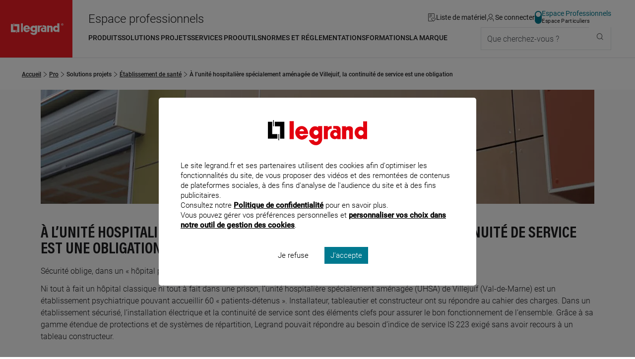

--- FILE ---
content_type: text/html;charset=UTF-8
request_url: https://www.legrand.fr/pro/solutions/etablissement-de-sante/a-lunite-hospitaliere-specialement-amenagee-de-villejuif-la-continuite-de-service-est-une-obligation
body_size: 247146
content:
<!DOCTYPE html><html lang="fr"><head><meta charset="UTF-8"><script> dataLayer = [{"pageCategory":"solution","path":"professionnel","pagePath":"https://www.legrand.fr/pro\/solutions\/etablissement-de-sante\/a-lunite-hospitaliere-specialement-amenagee-de-villejuif-la-continuite-de-service-est-une-obligation","userId":""}]; </script> <!-- Google Tag Manager --> <script> (function (w, d, s, l, i) { w[l] = w[l] || []; w[l].push({'gtm.start': new Date().getTime(), event: 'gtm.js'}); var f = d.getElementsByTagName(s)[0], j = d.createElement(s), dl = l != 'dataLayer' ? '&l=' + l : ''; j.async = true; j.src = 'https://www.googletagmanager.com/gtm.js?id=' + i + dl; f.parentNode.insertBefore(j, f); })(window, document, 'script', 'dataLayer', 'GTM-T9DF3F'); </script> <meta name="viewport" content="width=device-width, initial-scale=1.0"> <title>À l’unité hospitalière spécialement aménagée de Villejuif, la continuité de service est une obligation - professionnel | Legrand</title> <link rel="canonical" href="https://www.legrand.fr/pro/solutions/etablissement-de-sante/a-lunite-hospitaliere-specialement-amenagee-de-villejuif-la-continuite-de-service-est-une-obligation" > <meta name="description" content="D&eacute;couvrez l'installation &eacute;lectrique et la continuit&eacute; de service de cet &eacute;tablissement s&eacute;curis&eacute;, assur&eacute;es gr&acirc;ce &agrave; une gamme &eacute;tendue de protections et de syst&egrave;mes de r&eacute;partition." > <meta name="keywords" content="" > <script>window.DEBUG = false;</script> <link rel="stylesheet" href="/sites/all/themes/legrand/public/css/main.min.css"> <meta property="og:locale" content="fr_FR" > <meta property="og:title" content="&Agrave; l&rsquo;unit&eacute; hospitali&egrave;re sp&eacute;cialement am&eacute;nag&eacute;e de Villejuif, la continuit&eacute; de service est une obligation" > <meta property="og:description" content="D&eacute;couvrez l'installation &eacute;lectrique et la continuit&eacute; de service de cet &eacute;tablissement s&eacute;curis&eacute;, assur&eacute;es gr&acirc;ce &agrave; une gamme &eacute;tendue de protections et de syst&egrave;mes de r&eacute;partition." > <meta property="og:url" content="https://www.legrand.fr///pro/solutions/etablissement-de-sante/a-lunite-hospitaliere-specialement-amenagee-de-villejuif-la-continuite-de-service-est-une-obligation" > <meta property="og:image" content="https://www.legrand.fr/sites/default/files/pro_solproj_etabsante_uhsa_villejuif_desktop_med01_1.jpg" > <meta property="og:site_name" content="Legrand" > <meta name="msvalidate.01" content="080479E3779108FE5F9309A36697EFCB" > <meta name="p:domain_verify" content="5886a8360221460abe0f152bde2174c7" > <link rel="preload" fetchpriority="high" as="image" href="https://www.legrand.fr//sites/default/files/styles/1440x230/public/2025-05/unite-hospitaliere-uhsa-villejuif-ext-1440x230.jpg.webp?itok=agoBGhF1" type="image/jpg"> </head><body class="o-body " data-js-theme="pro" data-js-mask="false"  > <div id="skip-links" class="o-hidden-visually"> <nav aria-label="Accès rapide"> <ul> <li><a href="#content">Contenu</a></li> <li><a href="#header-navigation">Menu</a></li> <li><a href="#footer">Pied de page</a></li> </ul> </nav> </div> <header class="m-header"
data-js-header="inherit"
data-js-module="navigation"
data-js-navigation-open="false"
data-js-search-mobile-open="false"
data-js-search-suggest-open="false"><div class="m-header__logo"><a href="/pro" class="c-legrand " title="Accueil du site legrand.fr"> <div class="o-hidden-visually">Accueil du site legrand.fr</div> <i class="c-icon--logo-legrand" role="img" aria-hidden="true"></i> </a></div><div class="m-header__content"><div class="m-header__tools"><span class="whitespace-nowrap text-2xl u-hidden"	data-js-component="text-responsive"	data-js-text-responsive-mobile="Pro"	data-js-text-responsive-md="Espace professionnels">Espace professionnels</span><ul aria-label="Outils de navigation" class="m-header__tools-list"><li class="m-header__tools-item"><a href="/pro/liste-materiel" class="m-header__tools-link js-wishlist-notification"	aria-label="Gestion de la liste de favoris matériels"	data-js-gtm-tracker	data-js-gtm--event="header"	data-js-gtm--event-category="header"	data-js-gtm--event-action="/pro/solutions/etablissement-de-sante/a-lunite-hospitaliere-specialement-amenagee-de-villejuif-la-continuite-de-service-est-une-obligation"	data-js-gtm--event-label="wishlist"><i class="c-icon--liste-materiel js-wishlist-notification-empty" role="img" aria-hidden="true"></i><i class="c-icon--liste-pleine c-text--theme u-hidden js-wishlist-notification-not-empty" role="img" aria-hidden="true"></i><span>Liste de matériel</span></a></li><li class="m-header__tools-item"> <a href="/services/oauth2/client?redirect_uri=https%3A%2F%2Fwww.legrand.fr%2Fpro%2Fsolutions%2Fetablissement-de-sante%2Fa-lunite-hospitaliere-specialement-amenagee-de-villejuif-la-continuite-de-service-est-une-obligation" class="m-header__tools-link" aria-label="Connectez-vous"> <i class="c-icon--user" role="img" aria-hidden="true"></i> <span>Se connecter</span> </a></li><li class="m-header__tools-item u-hidden-until--lg"><a href="/" class="c-switch c-switch--theme c-switch--vertical c-link--no-underline-hover" title="Accédez à l'espace grand public"	data-switch-theme="pro"><div class="c-switch__input"></div><span class="c-switch__label"><span class="c-switch__label-theme"	data-switch-theme="pro"	aria-current="true"	>Espace Professionnels</span><span class="c-switch__label-theme"	data-switch-theme="part"	aria-current="false"	>Espace Particuliers</span></span></a></li><li class="m-header__tools-item u-hidden-from--xl"><button class="m-header__tools-link m-header__tools-link--icon"	aria-label="Utiliser le moteur de recherche"	aria-expanded="false"	aria-controls="search"	data-js-trigger="search--mobile"><i class="c-icon--rechercher" role="img" aria-hidden="true"></i><span>Que cherchez-vous ?</span></button></li><li class="m-header__tools-item u-hidden-from--lg"><button class="m-header__tools-link"	aria-label="Accès menu mobile"	aria-expanded="false"	aria-controls="header-navigation"	data-js-trigger="navigation--mobile"><i class="c-icon--menu" role="img" aria-hidden="true"></i><i class="c-icon--close" role="img" aria-hidden="true"></i><span>Menu</span></button></li></ul></div><div class="m-header__nav"><nav id="header-navigation" class="m-navbar" data-js-navigation-navbar-open="true" data-js-navigation-controls aria-hidden="false" aria-label="Menu principal"> <ul class="m-navbar__items m-navbar__items--main"> <li class="m-navbar__item"> <button class="c-navbar-item c-navbar-item--main" title="Ouvrir le menu : Produits" aria-controls="pro-menu-produits" data-navigation-item="main" > <span class="c-navbar-item__label">Produits</span> </button> <div id="pro-menu-produits" class="m-navbar__sub-nav" aria-hidden="true" data-js-navigation-controls data-js-trigger-prevent> <div class="o-container o-container--full-sm"> <div class="m-navbar__sub-nav-wrapper"> <div class="m-navbar__column m-navbar__column--products"> <div class="o-scrollbar o-scrollbar--sub-nav"> <ul class="m-navbar__items m-navbar__items--product"> <li class="m-navbar__item"> <button class="c-navbar-item c-navbar-item--product-category" title="Ouvrir le menu : Distribution, protection et gestion de l'énergie" aria-controls="pro-catalogue-distribution-protection-et-gestion-de-l-energie" data-navigation-item="product-category" > <span data-js-img-src="/sites/default/files/styles/44x44/public/ecat//CAT-N1-distri-energie.png?itok=KtAk0_CO" data-js-img-alt="Distribution, protection et gestion de l'énergie" data-js-img-width="50" data-js-img-height="50" data-js-img-class="u-hidden-until--md" data-js-img-aria-hidden="true" ></span> <span class="c-navbar-item__label">Distribution, protection et gestion de l'énergie</span> <i class="c-icon--chevron-right u-hidden-from--lg c-navbar-item__icon-after" aria-hidden="true"></i> </button> </li> <li class="m-navbar__item"> <button class="c-navbar-item c-navbar-item--product-category" title="Ouvrir le menu : Appareillage, maison connectée et pilotage du bâtiment" aria-controls="pro-catalogue-appareillage-maison-connectee-et-pilotage-du-batiment" data-navigation-item="product-category" > <span data-js-img-src="/sites/default/files/styles/44x44/public/ecat//CAT-N1-app-syst-pilot.png?itok=s60WlWYP" data-js-img-alt="Appareillage, maison connectée et pilotage du bâtiment" data-js-img-width="50" data-js-img-height="50" data-js-img-class="u-hidden-until--md" data-js-img-aria-hidden="true" ></span> <span class="c-navbar-item__label">Appareillage, maison connectée et pilotage du bâtiment</span> <i class="c-icon--chevron-right u-hidden-from--lg c-navbar-item__icon-after" aria-hidden="true"></i> </button> </li> <li class="m-navbar__item"> <button class="c-navbar-item c-navbar-item--product-category" title="Ouvrir le menu : Sécurité, communication et réseau" aria-controls="pro-catalogue-securite-communication-et-reseau" data-navigation-item="product-category" > <span data-js-img-src="/sites/default/files/styles/44x44/public/ecat//CAT-N1-secu-com-reseau.png?itok=rDdj94gu" data-js-img-alt="Sécurité, communication et réseau" data-js-img-width="50" data-js-img-height="50" data-js-img-class="u-hidden-until--md" data-js-img-aria-hidden="true" ></span> <span class="c-navbar-item__label">Sécurité, communication et réseau</span> <i class="c-icon--chevron-right u-hidden-from--lg c-navbar-item__icon-after" aria-hidden="true"></i> </button> </li> <li class="m-navbar__item"> <button class="c-navbar-item c-navbar-item--product-category" title="Ouvrir le menu : Conduits et cheminements de câbles" aria-controls="pro-catalogue-conduits-et-cheminements-de-cables" data-navigation-item="product-category" > <span data-js-img-src="/sites/default/files/styles/44x44/public/ecat//CAT-N1-conduit-cable.png?itok=PYZZgBt1" data-js-img-alt="Conduits et cheminements de câbles" data-js-img-width="50" data-js-img-height="50" data-js-img-class="u-hidden-until--md" data-js-img-aria-hidden="true" ></span> <span class="c-navbar-item__label">Conduits et cheminements de câbles</span> <i class="c-icon--chevron-right u-hidden-from--lg c-navbar-item__icon-after" aria-hidden="true"></i> </button> </li> <li class="m-navbar__item"> <button class="c-navbar-item c-navbar-item--product-category" title="Ouvrir le menu : Produits industriels" aria-controls="pro-catalogue-produits-industriels" data-navigation-item="product-category" > <span data-js-img-src="/sites/default/files/styles/44x44/public/ecat//CAT-N1-pdt-indus.png?itok=cWLgro2m" data-js-img-alt="Produits industriels" data-js-img-width="50" data-js-img-height="50" data-js-img-class="u-hidden-until--md" data-js-img-aria-hidden="true" ></span> <span class="c-navbar-item__label">Produits industriels</span> <i class="c-icon--chevron-right u-hidden-from--lg c-navbar-item__icon-after" aria-hidden="true"></i> </button> </li> <li class="m-navbar__item"> <button class="c-navbar-item c-navbar-item--product-category" title="Ouvrir le menu : Accessoires d'installation" aria-controls="pro-catalogue-accessoires-d-installation" data-navigation-item="product-category" > <span data-js-img-src="/sites/default/files/styles/44x44/public/ecat//CAT-N1-accessoire-instal.png?itok=N55hCj5j" data-js-img-alt="Accessoires d'installation" data-js-img-width="50" data-js-img-height="50" data-js-img-class="u-hidden-until--md" data-js-img-aria-hidden="true" ></span> <span class="c-navbar-item__label">Accessoires d'installation</span> <i class="c-icon--chevron-right u-hidden-from--lg c-navbar-item__icon-after" aria-hidden="true"></i> </button> </li> <li class="m-navbar__item"> <button class="c-navbar-item c-navbar-item--product-category" title="Ouvrir le menu : Eclairage" aria-controls="pro-catalogue-eclairage" data-navigation-item="product-category" > <span data-js-img-src="/sites/default/files/styles/44x44/public/ecat//CAT-N1-eclairage.png?itok=g5LgCsvY" data-js-img-alt="Eclairage" data-js-img-width="50" data-js-img-height="50" data-js-img-class="u-hidden-until--md" data-js-img-aria-hidden="true" ></span> <span class="c-navbar-item__label">Eclairage</span> <i class="c-icon--chevron-right u-hidden-from--lg c-navbar-item__icon-after" aria-hidden="true"></i> </button> </li> <li class="m-navbar__item"> <button class="c-navbar-item c-navbar-item--product-category" title="Ouvrir le menu : Pièces détachées & maintenance" aria-controls="pro-catalogue-pieces-detachees-maintenance" data-navigation-item="product-category" > <span data-js-img-src="/sites/default/files/styles/44x44/public/ecat//LG-spareparts-CAT2.png?itok=2vV7D_Y9" data-js-img-alt="Pièces détachées & maintenance" data-js-img-width="50" data-js-img-height="50" data-js-img-class="u-hidden-until--md" data-js-img-aria-hidden="true" ></span> <span class="c-navbar-item__label">Pièces détachées & maintenance</span> <i class="c-icon--chevron-right u-hidden-from--lg c-navbar-item__icon-after" aria-hidden="true"></i> </button> </li> <li class="m-navbar__item"> <a href="/pro/bticino-prises-interrupteurs-portier-domotique-solutions-residentielles" class="c-navbar-item c-navbar-item--product-category c-navbar-item--product-category-theme" title="Accéder à la page : Découvrir Bticino" aria-controls="pro-menu-produits" data-navigation-item="product-category-theme" > <i class="c-icon--bticino u-hidden-until--md u-hidden-until--md c-navbar-item__icon-before" aria-hidden="true"></i> <span class="c-navbar-item__label">Découvrir Bticino</span> </a> </li> <li class="m-navbar__item"> <a href="/pro/legrand-cable-management-le-specialiste-de-la-distribution-des-courants-dans-les-batiments" class="c-navbar-item c-navbar-item--product-category c-navbar-item--product-category-theme" title="Accéder à la page : Découvrir Legrand cable management" aria-controls="pro-menu-produits" data-navigation-item="product-category-theme" > <span data-js-img-src="/sites/all/themes/legrand/img/logo-legrand-cable-management.png" data-js-img-alt="Découvrir Legrand cable management" data-js-img-width="50" data-js-img-height="50" data-js-img-class="u-hidden-until--md" data-js-img-aria-hidden="true" ></span> <span class="c-navbar-item__label">Découvrir Legrand cable management</span> </a> </li> <li class="m-navbar__item"> <a href="/pro/legrand-energies-solutions-accorder-les-expertises-pour-une-efficacite-globale" class="c-navbar-item c-navbar-item--product-category c-navbar-item--product-category-theme" title="Accéder à la page : Découvrir Legrand Energies Solutions" aria-controls="pro-menu-produits" data-navigation-item="product-category-theme" > <span data-js-img-src="/sites/all/themes/legrand/img/decouvrir-legrand-energies-solutions.png" data-js-img-alt="Découvrir Legrand Energies Solutions" data-js-img-width="50" data-js-img-height="50" data-js-img-class="u-hidden-until--md" data-js-img-aria-hidden="true" ></span> <span class="c-navbar-item__label">Découvrir Legrand Energies Solutions</span> </a> </li> <li class="m-navbar__item"> <a href="/pro/nouveautes-produits" class="c-navbar-item c-navbar-item--product-category c-navbar-item--product-category-theme" title="Accéder à la page : Nouveautés produits" aria-controls="pro-menu-produits" data-navigation-item="product-category-theme" > <i class="c-icon--etoile u-hidden-until--md u-hidden-until--md c-navbar-item__icon-before" aria-hidden="true"></i> <span class="c-navbar-item__label">Nouveautés produits</span> </a> </li> <li class="m-navbar__item"> <a href="/pro/catalogue-archives" class="c-navbar-item c-navbar-item--product-category c-navbar-item--product-category-theme" title="Accéder à la page : Produits supprimés" aria-controls="pro-menu-produits" data-navigation-item="product-category-theme" > <i class="c-icon--produit-sup u-hidden-until--md u-hidden-until--md c-navbar-item__icon-before" aria-hidden="true"></i> <span class="c-navbar-item__label">Produits supprimés</span> </a> </li> </ul> </div> </div> <div id="pro-catalogue-distribution-protection-et-gestion-de-l-energie" aria-hidden="true" class="m-navbar__sub-nav-wrapper m-navbar__sub-nav-wrapper--catalogue o-scrollbar o-scrollbar--sub-nav" data-js-navigation-controls> <div class="m-navbar__column m-navbar__column--span-2 m-navbar__column--grid-cols-2"> <div class="m-navbar__column m-navbar__column--span-2"> <div class="m-navbar__item u-hidden-until--lg"> <a href="/pro/catalogue/distribution-protection-et-gestion-de-lenergie" class="c-title--h4 px-3">Distribution, protection et gestion de l'énergie</a> </div> </div> <div class="m-navbar__sub-nav-wrapper m-navbar__sub-nav-wrapper--catalogue-entries"> <div class="m-navbar__column"> <a href="/pro/catalogue/distribution-protection-et-gestion-de-lenergie/recharge-pour-vehicule-electrique" class="c-navbar-item c-navbar-item--secondary" title="Accéder à la page : Recharge pour véhicule électrique" aria-controls="pro-catalogue-46963" data-navigation-item="secondary" > <span class="c-navbar-item__label">Recharge pour véhicule électrique</span> </a> <ul id="pro-catalogue-46963" class="m-navbar__items" data-js-navigation-controls> <li class="m-navbar__item"> <a href="/pro/catalogue/distribution-protection-et-gestion-de-lenergie/recharge-pour-vehicule-electrique/borne-de-vehicule-electrique" class="c-navbar-item c-navbar-item--link" title="Accéder à la page : Recharge pour véhicule électrique - Borne de véhicule électrique" data-navigation-item="link" > <span class="c-navbar-item__label">Borne de véhicule électrique</span> </a> </li> <li class="m-navbar__item"> <a href="/pro/catalogue/distribution-protection-et-gestion-de-lenergie/recharge-pour-vehicule-electrique/prise-pour-vehicule-electrique" class="c-navbar-item c-navbar-item--link" title="Accéder à la page : Recharge pour véhicule électrique - Prise pour véhicule électrique" data-navigation-item="link" > <span class="c-navbar-item__label">Prise pour véhicule électrique</span> </a> </li> </ul> </div> <div class="m-navbar__column"> <a href="/pro/catalogue/distribution-protection-et-gestion-de-lenergie/tableau-residentiel-et-petit-tertiaire" class="c-navbar-item c-navbar-item--secondary" title="Accéder à la page : Tableau résidentiel et petit tertiaire" aria-controls="pro-catalogue-46964" data-navigation-item="secondary" > <span class="c-navbar-item__label">Tableau résidentiel et petit tertiaire</span> </a> <ul id="pro-catalogue-46964" class="m-navbar__items" data-js-navigation-controls> <li class="m-navbar__item"> <a href="/pro/catalogue/distribution-protection-et-gestion-de-lenergie/tableau-residentiel-et-petit-tertiaire/disjoncteur-de-branchement" class="c-navbar-item c-navbar-item--link" title="Accéder à la page : Tableau résidentiel et petit tertiaire - Disjoncteur de branchement" data-navigation-item="link" > <span class="c-navbar-item__label">Disjoncteur de branchement</span> </a> </li> <li class="m-navbar__item"> <a href="/pro/catalogue/distribution-protection-et-gestion-de-lenergie/tableau-residentiel-et-petit-tertiaire/disjoncteur" class="c-navbar-item c-navbar-item--link" title="Accéder à la page : Tableau résidentiel et petit tertiaire - Disjoncteur" data-navigation-item="link" > <span class="c-navbar-item__label">Disjoncteur</span> </a> </li> <li class="m-navbar__item"> <a href="/pro/catalogue/distribution-protection-et-gestion-de-lenergie/tableau-residentiel-et-petit-tertiaire/interrupteur-differentiel" class="c-navbar-item c-navbar-item--link" title="Accéder à la page : Tableau résidentiel et petit tertiaire - Interrupteur différentiel" data-navigation-item="link" > <span class="c-navbar-item__label">Interrupteur différentiel</span> </a> </li> <li class="m-navbar__item"> <a href="/pro/catalogue/distribution-protection-et-gestion-de-lenergie/tableau-residentiel-et-petit-tertiaire/disjoncteur-differentiel" class="c-navbar-item c-navbar-item--link" title="Accéder à la page : Tableau résidentiel et petit tertiaire - Disjoncteur différentiel" data-navigation-item="link" > <span class="c-navbar-item__label">Disjoncteur différentiel</span> </a> </li> <li class="m-navbar__item"> <a href="/pro/catalogue/distribution-protection-et-gestion-de-lenergie/tableau-residentiel-et-petit-tertiaire/coupe-circuit-cartouche-et-fusible" class="c-navbar-item c-navbar-item--link" title="Accéder à la page : Tableau résidentiel et petit tertiaire - Coupe-circuit, cartouche et fusible" data-navigation-item="link" > <span class="c-navbar-item__label">Coupe-circuit, cartouche et fusible</span> </a> </li> <li class="m-navbar__item"> <a href="/pro/catalogue/distribution-protection-et-gestion-de-lenergie/tableau-residentiel-et-petit-tertiaire/bloc-differentiel-modulaire" class="c-navbar-item c-navbar-item--link" title="Accéder à la page : Tableau résidentiel et petit tertiaire - Bloc différentiel modulaire" data-navigation-item="link" > <span class="c-navbar-item__label">Bloc différentiel modulaire</span> </a> </li> <li class="m-navbar__item"> <a href="/pro/catalogue/distribution-protection-et-gestion-de-lenergie/tableau-residentiel-et-petit-tertiaire/repartition" class="c-navbar-item c-navbar-item--link" title="Accéder à la page : Tableau résidentiel et petit tertiaire - Répartition" data-navigation-item="link" > <span class="c-navbar-item__label">Répartition</span> </a> </li> <li class="m-navbar__item"> <a href="/pro/catalogue/distribution-protection-et-gestion-de-lenergie/tableau-residentiel-et-petit-tertiaire/parafoudre" class="c-navbar-item c-navbar-item--link" title="Accéder à la page : Tableau résidentiel et petit tertiaire - Parafoudre" data-navigation-item="link" > <span class="c-navbar-item__label">Parafoudre</span> </a> </li> <li class="m-navbar__item"> <a href="/pro/catalogue/distribution-protection-et-gestion-de-lenergie/tableau-residentiel-et-petit-tertiaire/mesure-et-comptage" class="c-navbar-item c-navbar-item--link" title="Accéder à la page : Tableau résidentiel et petit tertiaire - Mesure et comptage" data-navigation-item="link" > <span class="c-navbar-item__label">Mesure et comptage</span> </a> </li> <li class="m-navbar__item"> <a href="/pro/catalogue/distribution-protection-et-gestion-de-lenergie/tableau-residentiel-et-petit-tertiaire/commande" class="c-navbar-item c-navbar-item--link" title="Accéder à la page : Tableau résidentiel et petit tertiaire - Commande" data-navigation-item="link" > <span class="c-navbar-item__label">Commande</span> </a> </li> <li class="m-navbar__item"> <a href="/pro/catalogue/distribution-protection-et-gestion-de-lenergie/tableau-residentiel-et-petit-tertiaire/gtl" class="c-navbar-item c-navbar-item--link" title="Accéder à la page : Tableau résidentiel et petit tertiaire - GTL" data-navigation-item="link" > <span class="c-navbar-item__label">GTL</span> </a> </li> <li class="m-navbar__item"> <a href="/pro/catalogue/distribution-protection-et-gestion-de-lenergie/tableau-residentiel-et-petit-tertiaire/coffret-residentiel" class="c-navbar-item c-navbar-item--link" title="Accéder à la page : Tableau résidentiel et petit tertiaire - Coffret résidentiel" data-navigation-item="link" > <span class="c-navbar-item__label">Coffret résidentiel</span> </a> </li> <li class="m-navbar__item"> <a href="/pro/catalogue/distribution-protection-et-gestion-de-lenergie/tableau-residentiel-et-petit-tertiaire/coffret-petit-moyen-tertiaire" class="c-navbar-item c-navbar-item--link" title="Accéder à la page : Tableau résidentiel et petit tertiaire - Coffret petit moyen tertiaire" data-navigation-item="link" > <span class="c-navbar-item__label">Coffret petit moyen tertiaire</span> </a> </li> <li class="m-navbar__item"> <a href="/pro/catalogue/distribution-protection-et-gestion-de-lenergie/tableau-residentiel-et-petit-tertiaire/coffret-etanche" class="c-navbar-item c-navbar-item--link" title="Accéder à la page : Tableau résidentiel et petit tertiaire - Coffret étanche" data-navigation-item="link" > <span class="c-navbar-item__label">Coffret étanche</span> </a> </li> <li class="m-navbar__item"> <a href="/pro/catalogue/distribution-protection-et-gestion-de-lenergie/tableau-residentiel-et-petit-tertiaire/photovoltaique" class="c-navbar-item c-navbar-item--link" title="Accéder à la page : Tableau résidentiel et petit tertiaire - Photovoltaïque" data-navigation-item="link" > <span class="c-navbar-item__label">Photovoltaïque</span> </a> </li> </ul> </div> <div class="m-navbar__column"> <a href="/pro/catalogue/distribution-protection-et-gestion-de-lenergie/tableau-et-armoire-de-puissance" class="c-navbar-item c-navbar-item--secondary" title="Accéder à la page : Tableau et armoire de puissance" aria-controls="pro-catalogue-46965" data-navigation-item="secondary" > <span class="c-navbar-item__label">Tableau et armoire de puissance</span> </a> <ul id="pro-catalogue-46965" class="m-navbar__items" data-js-navigation-controls> <li class="m-navbar__item"> <a href="/pro/catalogue/distribution-protection-et-gestion-de-lenergie/tableau-et-armoire-de-puissance/disjoncteur-et-interrupteur-de-puissance-boitier-ouvert-et-moule" class="c-navbar-item c-navbar-item--link" title="Accéder à la page : Tableau et armoire de puissance - Disjoncteur et interrupteur de puissance (boîtier ouvert et moulé)" data-navigation-item="link" > <span class="c-navbar-item__label">Disjoncteur et interrupteur de puissance (boîtier ouvert et moulé)</span> </a> </li> <li class="m-navbar__item"> <a href="/pro/catalogue/distribution-protection-et-gestion-de-lenergie/tableau-et-armoire-de-puissance/disjoncteur-et-interrupteur-modulaire" class="c-navbar-item c-navbar-item--link" title="Accéder à la page : Tableau et armoire de puissance - Disjoncteur et interrupteur modulaire" data-navigation-item="link" > <span class="c-navbar-item__label">Disjoncteur et interrupteur modulaire</span> </a> </li> <li class="m-navbar__item"> <a href="/pro/catalogue/distribution-protection-et-gestion-de-lenergie/tableau-et-armoire-de-puissance/bloc-differentiel-puissance-modulaire" class="c-navbar-item c-navbar-item--link" title="Accéder à la page : Tableau et armoire de puissance - Bloc différentiel puissance modulaire" data-navigation-item="link" > <span class="c-navbar-item__label">Bloc différentiel puissance modulaire</span> </a> </li> <li class="m-navbar__item"> <a href="/pro/catalogue/distribution-protection-et-gestion-de-lenergie/tableau-et-armoire-de-puissance/repartition-et-distribution" class="c-navbar-item c-navbar-item--link" title="Accéder à la page : Tableau et armoire de puissance - Répartition et distribution" data-navigation-item="link" > <span class="c-navbar-item__label">Répartition et distribution</span> </a> </li> <li class="m-navbar__item"> <a href="/pro/catalogue/distribution-protection-et-gestion-de-lenergie/tableau-et-armoire-de-puissance/parafoudre" class="c-navbar-item c-navbar-item--link" title="Accéder à la page : Tableau et armoire de puissance - Parafoudre" data-navigation-item="link" > <span class="c-navbar-item__label">Parafoudre</span> </a> </li> <li class="m-navbar__item"> <a href="/pro/catalogue/distribution-protection-et-gestion-de-lenergie/tableau-et-armoire-de-puissance/commande-et-signalisation" class="c-navbar-item c-navbar-item--link" title="Accéder à la page : Tableau et armoire de puissance - Commande et signalisation" data-navigation-item="link" > <span class="c-navbar-item__label">Commande et signalisation</span> </a> </li> <li class="m-navbar__item"> <a href="/pro/catalogue/distribution-protection-et-gestion-de-lenergie/tableau-et-armoire-de-puissance/armoire-electrique" class="c-navbar-item c-navbar-item--link" title="Accéder à la page : Tableau et armoire de puissance - Armoire électrique" data-navigation-item="link" > <span class="c-navbar-item__label">Armoire électrique</span> </a> </li> <li class="m-navbar__item"> <a href="/pro/catalogue/distribution-protection-et-gestion-de-lenergie/tableau-et-armoire-de-puissance/photovoltaique" class="c-navbar-item c-navbar-item--link" title="Accéder à la page : Tableau et armoire de puissance - Photovoltaïque" data-navigation-item="link" > <span class="c-navbar-item__label">Photovoltaïque</span> </a> </li> <li class="m-navbar__item"> <a href="/pro/catalogue/distribution-protection-et-gestion-de-lenergie/tableau-et-armoire-de-puissance/cartouche" class="c-navbar-item c-navbar-item--link" title="Accéder à la page : Tableau et armoire de puissance - Cartouche" data-navigation-item="link" > <span class="c-navbar-item__label">Cartouche</span> </a> </li> </ul> </div> <div class="m-navbar__column"> <a href="/pro/catalogue/distribution-protection-et-gestion-de-lenergie/mesure-comptage-et-supervision" class="c-navbar-item c-navbar-item--secondary" title="Accéder à la page : Mesure, comptage et supervision" aria-controls="pro-catalogue-46962" data-navigation-item="secondary" > <span class="c-navbar-item__label">Mesure, comptage et supervision</span> </a> <ul id="pro-catalogue-46962" class="m-navbar__items" data-js-navigation-controls> <li class="m-navbar__item"> <a href="/pro/catalogue/distribution-protection-et-gestion-de-lenergie/mesure-comptage-et-supervision/compteur-denergie" class="c-navbar-item c-navbar-item--link" title="Accéder à la page : Mesure, comptage et supervision - Compteur d'énergie" data-navigation-item="link" > <span class="c-navbar-item__label">Compteur d'énergie</span> </a> </li> <li class="m-navbar__item"> <a href="/pro/catalogue/distribution-protection-et-gestion-de-lenergie/mesure-comptage-et-supervision/centrale-de-mesure" class="c-navbar-item c-navbar-item--link" title="Accéder à la page : Mesure, comptage et supervision - Centrale de mesure" data-navigation-item="link" > <span class="c-navbar-item__label">Centrale de mesure</span> </a> </li> <li class="m-navbar__item"> <a href="/pro/catalogue/distribution-protection-et-gestion-de-lenergie/mesure-comptage-et-supervision/transformateur" class="c-navbar-item c-navbar-item--link" title="Accéder à la page : Mesure, comptage et supervision - Transformateur" data-navigation-item="link" > <span class="c-navbar-item__label">Transformateur</span> </a> </li> <li class="m-navbar__item"> <a href="/pro/catalogue/distribution-protection-et-gestion-de-lenergie/mesure-comptage-et-supervision/logiciel-et-supervision" class="c-navbar-item c-navbar-item--link" title="Accéder à la page : Mesure, comptage et supervision - Logiciel et supervision" data-navigation-item="link" > <span class="c-navbar-item__label">Logiciel et supervision</span> </a> </li> <li class="m-navbar__item"> <a href="/pro/catalogue/distribution-protection-et-gestion-de-lenergie/mesure-comptage-et-supervision/interface" class="c-navbar-item c-navbar-item--link" title="Accéder à la page : Mesure, comptage et supervision - Interface" data-navigation-item="link" > <span class="c-navbar-item__label">Interface</span> </a> </li> <li class="m-navbar__item"> <a href="/pro/catalogue/distribution-protection-et-gestion-de-lenergie/mesure-comptage-et-supervision/relais-de-mesure-et-de-protection" class="c-navbar-item c-navbar-item--link" title="Accéder à la page : Mesure, comptage et supervision - Relais de mesure et de protection" data-navigation-item="link" > <span class="c-navbar-item__label">Relais de mesure et de protection</span> </a> </li> <li class="m-navbar__item"> <a href="/pro/catalogue/distribution-protection-et-gestion-de-lenergie/mesure-comptage-et-supervision/transducteur-et-convertisseur" class="c-navbar-item c-navbar-item--link" title="Accéder à la page : Mesure, comptage et supervision - Transducteur et convertisseur" data-navigation-item="link" > <span class="c-navbar-item__label">Transducteur et convertisseur</span> </a> </li> <li class="m-navbar__item"> <a href="/pro/catalogue/distribution-protection-et-gestion-de-lenergie/mesure-comptage-et-supervision/gestion-centralisee-de-lenergie" class="c-navbar-item c-navbar-item--link" title="Accéder à la page : Mesure, comptage et supervision - Gestion centralisée de l'énergie" data-navigation-item="link" > <span class="c-navbar-item__label">Gestion centralisée de l'énergie</span> </a> </li> <li class="m-navbar__item"> <a href="/pro/catalogue/distribution-protection-et-gestion-de-lenergie/mesure-comptage-et-supervision/indicateur-analogique" class="c-navbar-item c-navbar-item--link" title="Accéder à la page : Mesure, comptage et supervision - Indicateur analogique" data-navigation-item="link" > <span class="c-navbar-item__label">Indicateur analogique</span> </a> </li> <li class="m-navbar__item"> <a href="/pro/catalogue/distribution-protection-et-gestion-de-lenergie/mesure-comptage-et-supervision/indicateur-numerique" class="c-navbar-item c-navbar-item--link" title="Accéder à la page : Mesure, comptage et supervision - Indicateur numérique" data-navigation-item="link" > <span class="c-navbar-item__label">Indicateur numérique</span> </a> </li> <li class="m-navbar__item"> <a href="/pro/catalogue/distribution-protection-et-gestion-de-lenergie/mesure-comptage-et-supervision/accessoires-mesure-comptage-et-supervision" class="c-navbar-item c-navbar-item--link" title="Accéder à la page : Mesure, comptage et supervision - Accessoires mesure, comptage et supervision" data-navigation-item="link" > <span class="c-navbar-item__label">Accessoires mesure, comptage et supervision</span> </a> </li> </ul> </div> <div class="m-navbar__column"> <a href="/pro/catalogue/distribution-protection-et-gestion-de-lenergie/acheminement-et-qualite-de-lenergie" class="c-navbar-item c-navbar-item--secondary" title="Accéder à la page : Acheminement et qualité de l'énergie" aria-controls="pro-catalogue-46966" data-navigation-item="secondary" > <span class="c-navbar-item__label">Acheminement et qualité de l'énergie</span> </a> <ul id="pro-catalogue-46966" class="m-navbar__items" data-js-navigation-controls> <li class="m-navbar__item"> <a href="/pro/catalogue/distribution-protection-et-gestion-de-lenergie/acheminement-et-qualite-de-lenergie/canalisation-prefabriquee" class="c-navbar-item c-navbar-item--link" title="Accéder à la page : Acheminement et qualité de l'énergie - Canalisation préfabriquée" data-navigation-item="link" > <span class="c-navbar-item__label">Canalisation préfabriquée</span> </a> </li> <li class="m-navbar__item"> <a href="/pro/catalogue/distribution-protection-et-gestion-de-lenergie/acheminement-et-qualite-de-lenergie/transformateur-ht-bt" class="c-navbar-item c-navbar-item--link" title="Accéder à la page : Acheminement et qualité de l'énergie - Transformateur HT-BT" data-navigation-item="link" > <span class="c-navbar-item__label">Transformateur HT-BT</span> </a> </li> <li class="m-navbar__item"> <a href="/pro/catalogue/distribution-protection-et-gestion-de-lenergie/acheminement-et-qualite-de-lenergie/onduleur" class="c-navbar-item c-navbar-item--link" title="Accéder à la page : Acheminement et qualité de l'énergie - Onduleur" data-navigation-item="link" > <span class="c-navbar-item__label">Onduleur</span> </a> </li> <li class="m-navbar__item"> <a href="/pro/catalogue/distribution-protection-et-gestion-de-lenergie/acheminement-et-qualite-de-lenergie/batteries-de-condensateur" class="c-navbar-item c-navbar-item--link" title="Accéder à la page : Acheminement et qualité de l'énergie - Batteries de condensateur" data-navigation-item="link" > <span class="c-navbar-item__label">Batteries de condensateur</span> </a> </li> </ul> </div> </div> <div class="m-navbar__item u-hidden-from--lg"> <a href="/pro/catalogue/distribution-protection-et-gestion-de-lenergie" class="c-navbar-item c-navbar-item--see-all-category" title="Accéder à la page : Distribution, protection et gestion de l'énergie" data-navigation-item="see-all-category" data-navigation-item-js="false" > <span class="c-navbar-item__label">Distribution, protection et gestion de l'énergie</span> <span class="c-navbar-item__see-all"> Voir tout <i class="c-icon--next" aria-hidden="true"></i> </span> </a> </div> </div> <div class="m-navbar__column"> <div class="m-navbar__item"> <span class="c-title--h4 u-hidden-until--lg">Explorer par gamme</span> </div> <ul class="m-navbar__items m-navbar__items--push"> <li class="m-navbar__item"> <a href="/pro/catalogue/drivia" class="c-button c-button--push "
> <span data-js-img-src="/sites/all/themes/legrand/img/data/Logo-Produit.png" data-js-img-alt="" data-js-img-width="30" data-js-img-height="30" data-js-img-aria-hidden="true" ></span> <span>Découvrir Drivia</span> <i class="c-icon--chevron-right" aria-hidden="true"></i></a> </li> <li class="m-navbar__item"> <a href="/pro/catalogue/mosaic" class="c-button c-button--push "
> <span data-js-img-src="/sites/default/files/styles/44x44/public/2025-11/mosaic-64x64.png?itok=A-btgQ5i" data-js-img-alt="" data-js-img-width="30" data-js-img-height="30" data-js-img-aria-hidden="true" ></span> <span>Découvrir Mosaic</span> <i class="c-icon--chevron-right" aria-hidden="true"></i></a> </li> <li class="m-navbar__item"> <a href="/pro/catalogue/altis" class="c-button c-button--push "
> <span data-js-img-src="/sites/all/themes/legrand/img/data/Logo-Produit.png" data-js-img-alt="" data-js-img-width="30" data-js-img-height="30" data-js-img-aria-hidden="true" ></span> <span>Découvrir Altis</span> <i class="c-icon--chevron-right" aria-hidden="true"></i></a> </li> <li class="m-navbar__item"> <a href="/pro/catalogue/greenup" class="c-button c-button--push "
> <span data-js-img-src="/sites/default/files/styles/44x44/public/2025-11/green-up-64x64.png?itok=GCqUMy8c" data-js-img-alt="" data-js-img-width="30" data-js-img-height="30" data-js-img-aria-hidden="true" ></span> <span>Découvrir Green'Up</span> <i class="c-icon--chevron-right" aria-hidden="true"></i></a> </li> <li class="m-navbar__item"> <a href="/pro/catalogue/drivia-with-netatmo" class="c-button c-button--push "
> <span data-js-img-src="/sites/default/files/styles/44x44/public/2025-11/drivia-with-netatmo.png?itok=SEgDTO39" data-js-img-alt="" data-js-img-width="30" data-js-img-height="30" data-js-img-aria-hidden="true" ></span> <span>Découvrir Drivia with Netatmo</span> <i class="c-icon--chevron-right" aria-hidden="true"></i></a> </li> <li class="m-navbar__item"> <a href="/pro/catalogue/alptec" class="c-button c-button--push "
> <span data-js-img-src="/sites/all/themes/legrand/img/data/Logo-Produit.png" data-js-img-alt="" data-js-img-width="30" data-js-img-height="30" data-js-img-aria-hidden="true" ></span> <span>Découvrir Alptec</span> <i class="c-icon--chevron-right" aria-hidden="true"></i></a> </li> <li class="m-navbar__item"> <a href="/pro/catalogue/alpimatic" class="c-button c-button--push "
> <span data-js-img-src="/sites/all/themes/legrand/img/data/Logo-Produit.png" data-js-img-alt="" data-js-img-width="30" data-js-img-height="30" data-js-img-aria-hidden="true" ></span> <span>Découvrir Alpimatic</span> <i class="c-icon--chevron-right" aria-hidden="true"></i></a> </li> <li class="m-navbar__item"> <a href="/pro/catalogue/alpibloc" class="c-button c-button--push "
> <span data-js-img-src="/sites/all/themes/legrand/img/data/Logo-Produit.png" data-js-img-alt="" data-js-img-width="30" data-js-img-height="30" data-js-img-aria-hidden="true" ></span> <span>Découvrir Alpibloc</span> <i class="c-icon--chevron-right" aria-hidden="true"></i></a> </li> <li class="m-navbar__item"> <a href="/pro/catalogue/alpivar3" class="c-button c-button--push "
> <span data-js-img-src="/sites/all/themes/legrand/img/data/Logo-Produit.png" data-js-img-alt="" data-js-img-width="30" data-js-img-height="30" data-js-img-aria-hidden="true" ></span> <span>Découvrir Alpivar³</span> <i class="c-icon--chevron-right" aria-hidden="true"></i></a> </li> <li class="m-navbar__item"> <a href="/pro/catalogue/xl3-hp-6300" class="c-button c-button--push "
> <span data-js-img-src="/sites/all/themes/legrand/img/data/Logo-Produit.png" data-js-img-alt="" data-js-img-width="30" data-js-img-height="30" data-js-img-aria-hidden="true" ></span> <span>Découvrir XL³ HP 6300</span> <i class="c-icon--chevron-right" aria-hidden="true"></i></a> </li> <li class="m-navbar__item"> <a href="/pro/catalogue/xl3-hp-160" class="c-button c-button--push "
> <span data-js-img-src="/sites/all/themes/legrand/img/data/Logo-Produit.png" data-js-img-alt="" data-js-img-width="30" data-js-img-height="30" data-js-img-aria-hidden="true" ></span> <span>Découvrir XL³ HP 160</span> <i class="c-icon--chevron-right" aria-hidden="true"></i></a> </li> <li class="m-navbar__item"> <a href="/pro/catalogue/xl3-hp-630" class="c-button c-button--push "
> <span data-js-img-src="/sites/all/themes/legrand/img/data/Logo-Produit.png" data-js-img-alt="" data-js-img-width="30" data-js-img-height="30" data-js-img-aria-hidden="true" ></span> <span>Découvrir XL³ HP 630</span> <i class="c-icon--chevron-right" aria-hidden="true"></i></a> </li> </ul> </div> </div> <div id="pro-catalogue-appareillage-maison-connectee-et-pilotage-du-batiment" aria-hidden="true" class="m-navbar__sub-nav-wrapper m-navbar__sub-nav-wrapper--catalogue o-scrollbar o-scrollbar--sub-nav" data-js-navigation-controls> <div class="m-navbar__column m-navbar__column--span-2 m-navbar__column--grid-cols-2"> <div class="m-navbar__column m-navbar__column--span-2"> <div class="m-navbar__item u-hidden-until--lg"> <a href="/pro/catalogue/appareillage-maison-connectee-et-pilotage-du-batiment" class="c-title--h4 px-3">Appareillage, maison connectée et pilotage du bâtiment</a> </div> </div> <div class="m-navbar__sub-nav-wrapper m-navbar__sub-nav-wrapper--catalogue-entries"> <div class="m-navbar__column"> <a href="/pro/catalogue/appareillage-maison-connectee-et-pilotage-du-batiment/appareillage-maison-et-batiment" class="c-navbar-item c-navbar-item--secondary" title="Accéder à la page : Appareillage maison et bâtiment" aria-controls="pro-catalogue-46967" data-navigation-item="secondary" > <span class="c-navbar-item__label">Appareillage maison et bâtiment</span> </a> <ul id="pro-catalogue-46967" class="m-navbar__items" data-js-navigation-controls> <li class="m-navbar__item"> <a href="/pro/catalogue/appareillage-maison-connectee-et-pilotage-du-batiment/appareillage-maison-et-batiment/interrupteur-poussoir-et-variateur" class="c-navbar-item c-navbar-item--link" title="Accéder à la page : Appareillage maison et bâtiment - Interrupteur, poussoir et variateur" data-navigation-item="link" > <span class="c-navbar-item__label">Interrupteur, poussoir et variateur</span> </a> </li> <li class="m-navbar__item"> <a href="/pro/catalogue/appareillage-maison-connectee-et-pilotage-du-batiment/appareillage-maison-et-batiment/prise-de-courant-prise-usb-prise-rj45-prises-tv-et-autres-prises" class="c-navbar-item c-navbar-item--link" title="Accéder à la page : Appareillage maison et bâtiment - Prise de courant, prise USB, prise RJ45, prises TV et autres prises" data-navigation-item="link" > <span class="c-navbar-item__label">Prise de courant, prise USB, prise RJ45, prises TV et autres prises</span> </a> </li> <li class="m-navbar__item"> <a href="/pro/catalogue/appareillage-maison-connectee-et-pilotage-du-batiment/appareillage-maison-et-batiment/detecteur-de-mouvement-et-presence" class="c-navbar-item c-navbar-item--link" title="Accéder à la page : Appareillage maison et bâtiment - Détecteur de mouvement et présence" data-navigation-item="link" > <span class="c-navbar-item__label">Détecteur de mouvement et présence</span> </a> </li> <li class="m-navbar__item"> <a href="/pro/catalogue/appareillage-maison-connectee-et-pilotage-du-batiment/appareillage-maison-et-batiment/plaque" class="c-navbar-item c-navbar-item--link" title="Accéder à la page : Appareillage maison et bâtiment - Plaque" data-navigation-item="link" > <span class="c-navbar-item__label">Plaque</span> </a> </li> <li class="m-navbar__item"> <a href="/pro/catalogue/appareillage-maison-connectee-et-pilotage-du-batiment/appareillage-maison-et-batiment/enjoliveur-doigt-et-obturateur" class="c-navbar-item c-navbar-item--link" title="Accéder à la page : Appareillage maison et bâtiment - Enjoliveur, doigt et obturateur" data-navigation-item="link" > <span class="c-navbar-item__label">Enjoliveur, doigt et obturateur</span> </a> </li> <li class="m-navbar__item"> <a href="/pro/catalogue/appareillage-maison-connectee-et-pilotage-du-batiment/appareillage-maison-et-batiment/commande-pour-volets-roulants-et-stores" class="c-navbar-item c-navbar-item--link" title="Accéder à la page : Appareillage maison et bâtiment - Commande pour volets roulants et stores" data-navigation-item="link" > <span class="c-navbar-item__label">Commande pour volets roulants et stores</span> </a> </li> <li class="m-navbar__item"> <a href="/pro/catalogue/appareillage-maison-connectee-et-pilotage-du-batiment/appareillage-maison-et-batiment/sortie-de-cable" class="c-navbar-item c-navbar-item--link" title="Accéder à la page : Appareillage maison et bâtiment - Sortie de câble" data-navigation-item="link" > <span class="c-navbar-item__label">Sortie de câble</span> </a> </li> <li class="m-navbar__item"> <a href="/pro/catalogue/appareillage-maison-connectee-et-pilotage-du-batiment/appareillage-maison-et-batiment/autres-fonctions-liseuse-balisage" class="c-navbar-item c-navbar-item--link" title="Accéder à la page : Appareillage maison et bâtiment - Autres fonctions (liseuse, balisage,...)" data-navigation-item="link" > <span class="c-navbar-item__label">Autres fonctions (liseuse, balisage,...)</span> </a> </li> <li class="m-navbar__item"> <a href="/pro/catalogue/appareillage-maison-connectee-et-pilotage-du-batiment/appareillage-maison-et-batiment/boite-dencastrement-et-dcl" class="c-navbar-item c-navbar-item--link" title="Accéder à la page : Appareillage maison et bâtiment - Boîte d'encastrement et DCL" data-navigation-item="link" > <span class="c-navbar-item__label">Boîte d'encastrement et DCL</span> </a> </li> <li class="m-navbar__item"> <a href="/pro/catalogue/appareillage-maison-connectee-et-pilotage-du-batiment/appareillage-maison-et-batiment/support-boitier-cadre-saillie" class="c-navbar-item c-navbar-item--link" title="Accéder à la page : Appareillage maison et bâtiment - Support, boîtier & cadre saillie" data-navigation-item="link" > <span class="c-navbar-item__label">Support, boîtier & cadre saillie</span> </a> </li> <li class="m-navbar__item"> <a href="/pro/catalogue/appareillage-maison-connectee-et-pilotage-du-batiment/appareillage-maison-et-batiment/thermostat" class="c-navbar-item c-navbar-item--link" title="Accéder à la page : Appareillage maison et bâtiment - Thermostat" data-navigation-item="link" > <span class="c-navbar-item__label">Thermostat</span> </a> </li> <li class="m-navbar__item"> <a href="/pro/catalogue/appareillage-maison-connectee-et-pilotage-du-batiment/appareillage-maison-et-batiment/accessoires-appareillage-maison-et-batiment" class="c-navbar-item c-navbar-item--link" title="Accéder à la page : Appareillage maison et bâtiment - Accessoires appareillage maison et bâtiment" data-navigation-item="link" > <span class="c-navbar-item__label">Accessoires appareillage maison et bâtiment</span> </a> </li> </ul> </div> <div class="m-navbar__column"> <a href="/pro/catalogue/appareillage-maison-connectee-et-pilotage-du-batiment/maison-connectee" class="c-navbar-item c-navbar-item--secondary" title="Accéder à la page : Maison connectée" aria-controls="pro-catalogue-46968" data-navigation-item="secondary" > <span class="c-navbar-item__label">Maison connectée</span> </a> <ul id="pro-catalogue-46968" class="m-navbar__items" data-js-navigation-controls> <li class="m-navbar__item"> <a href="/pro/catalogue/appareillage-maison-connectee-et-pilotage-du-batiment/maison-connectee/gestion-de-leclairage" class="c-navbar-item c-navbar-item--link" title="Accéder à la page : Maison connectée - Gestion de l'éclairage" data-navigation-item="link" > <span class="c-navbar-item__label">Gestion de l'éclairage</span> </a> </li> <li class="m-navbar__item"> <a href="/pro/catalogue/appareillage-maison-connectee-et-pilotage-du-batiment/maison-connectee/gestion-des-ouvrants" class="c-navbar-item c-navbar-item--link" title="Accéder à la page : Maison connectée - Gestion des ouvrants" data-navigation-item="link" > <span class="c-navbar-item__label">Gestion des ouvrants</span> </a> </li> <li class="m-navbar__item"> <a href="/pro/catalogue/appareillage-maison-connectee-et-pilotage-du-batiment/maison-connectee/gestion-du-chauffage-ventilation-et-climatisation" class="c-navbar-item c-navbar-item--link" title="Accéder à la page : Maison connectée - Gestion du chauffage, ventilation et climatisation" data-navigation-item="link" > <span class="c-navbar-item__label">Gestion du chauffage, ventilation et climatisation</span> </a> </li> <li class="m-navbar__item"> <a href="/pro/catalogue/appareillage-maison-connectee-et-pilotage-du-batiment/maison-connectee/mesure-de-lenergie" class="c-navbar-item c-navbar-item--link" title="Accéder à la page : Maison connectée - Mesure de l'énergie" data-navigation-item="link" > <span class="c-navbar-item__label">Mesure de l'énergie</span> </a> </li> <li class="m-navbar__item"> <a href="/pro/catalogue/appareillage-maison-connectee-et-pilotage-du-batiment/maison-connectee/pilotage-des-charges" class="c-navbar-item c-navbar-item--link" title="Accéder à la page : Maison connectée - Pilotage des charges" data-navigation-item="link" > <span class="c-navbar-item__label">Pilotage des charges</span> </a> </li> <li class="m-navbar__item"> <a href="/pro/catalogue/appareillage-maison-connectee-et-pilotage-du-batiment/maison-connectee/qualite-de-lair" class="c-navbar-item c-navbar-item--link" title="Accéder à la page : Maison connectée - Qualité de l'air" data-navigation-item="link" > <span class="c-navbar-item__label">Qualité de l'air</span> </a> </li> <li class="m-navbar__item"> <a href="/pro/catalogue/appareillage-maison-connectee-et-pilotage-du-batiment/maison-connectee/securite-du-logement" class="c-navbar-item c-navbar-item--link" title="Accéder à la page : Maison connectée - Sécurité du logement" data-navigation-item="link" > <span class="c-navbar-item__label">Sécurité du logement</span> </a> </li> <li class="m-navbar__item"> <a href="/pro/catalogue/appareillage-maison-connectee-et-pilotage-du-batiment/maison-connectee/centralisation-des-commandes" class="c-navbar-item c-navbar-item--link" title="Accéder à la page : Maison connectée - Centralisation des commandes" data-navigation-item="link" > <span class="c-navbar-item__label">Centralisation des commandes</span> </a> </li> <li class="m-navbar__item"> <a href="/pro/catalogue/appareillage-maison-connectee-et-pilotage-du-batiment/maison-connectee/accessoires-maison-connectee" class="c-navbar-item c-navbar-item--link" title="Accéder à la page : Maison connectée - Accessoires maison connectée" data-navigation-item="link" > <span class="c-navbar-item__label">Accessoires maison connectée</span> </a> </li> </ul> </div> <div class="m-navbar__column"> <a href="/pro/catalogue/appareillage-maison-connectee-et-pilotage-du-batiment/pilotage-du-batiment" class="c-navbar-item c-navbar-item--secondary" title="Accéder à la page : Pilotage du batiment" aria-controls="pro-catalogue-65523" data-navigation-item="secondary" > <span class="c-navbar-item__label">Pilotage du batiment</span> </a> <ul id="pro-catalogue-65523" class="m-navbar__items" data-js-navigation-controls> <li class="m-navbar__item"> <a href="/pro/catalogue/appareillage-maison-connectee-et-pilotage-du-batiment/pilotage-du-batiment/gestion-de-leclairage" class="c-navbar-item c-navbar-item--link" title="Accéder à la page : Pilotage du batiment - Gestion de l'éclairage" data-navigation-item="link" > <span class="c-navbar-item__label">Gestion de l'éclairage</span> </a> </li> <li class="m-navbar__item"> <a href="/pro/catalogue/appareillage-maison-connectee-et-pilotage-du-batiment/pilotage-du-batiment/gestion-des-ouvrants" class="c-navbar-item c-navbar-item--link" title="Accéder à la page : Pilotage du batiment - Gestion des ouvrants" data-navigation-item="link" > <span class="c-navbar-item__label">Gestion des ouvrants</span> </a> </li> <li class="m-navbar__item"> <a href="/pro/catalogue/appareillage-maison-connectee-et-pilotage-du-batiment/pilotage-du-batiment/gestion-du-chauffage-ventilation-et-climatisation" class="c-navbar-item c-navbar-item--link" title="Accéder à la page : Pilotage du batiment - Gestion du chauffage, ventilation et climatisation" data-navigation-item="link" > <span class="c-navbar-item__label">Gestion du chauffage, ventilation et climatisation</span> </a> </li> <li class="m-navbar__item"> <a href="/pro/catalogue/appareillage-maison-connectee-et-pilotage-du-batiment/pilotage-du-batiment/gestion-de-la-chambre-dhotel" class="c-navbar-item c-navbar-item--link" title="Accéder à la page : Pilotage du batiment - Gestion de la chambre d'hôtel" data-navigation-item="link" > <span class="c-navbar-item__label">Gestion de la chambre d'hôtel</span> </a> </li> </ul> </div> <div class="m-navbar__column"> <a href="/pro/catalogue/appareillage-maison-connectee-et-pilotage-du-batiment/boite-dencastrement-de-derivation-dcl-et-boite-de-sol" class="c-navbar-item c-navbar-item--secondary" title="Accéder à la page : Boîte d'encastrement, de dérivation, DCL et boîte de sol" aria-controls="pro-catalogue-46969" data-navigation-item="secondary" > <span class="c-navbar-item__label">Boîte d'encastrement, de dérivation, DCL et boîte de sol</span> </a> <ul id="pro-catalogue-46969" class="m-navbar__items" data-js-navigation-controls> <li class="m-navbar__item"> <a href="/pro/catalogue/appareillage-maison-connectee-et-pilotage-du-batiment/boite-dencastrement-de-derivation-dcl-et-boite-de-sol/boite-dencastrement" class="c-navbar-item c-navbar-item--link" title="Accéder à la page : Boîte d'encastrement, de dérivation, DCL et boîte de sol - Boîte d'encastrement" data-navigation-item="link" > <span class="c-navbar-item__label">Boîte d'encastrement</span> </a> </li> <li class="m-navbar__item"> <a href="/pro/catalogue/appareillage-maison-connectee-et-pilotage-du-batiment/boite-dencastrement-de-derivation-dcl-et-boite-de-sol/boite-de-derivation" class="c-navbar-item c-navbar-item--link" title="Accéder à la page : Boîte d'encastrement, de dérivation, DCL et boîte de sol - Boîte de dérivation" data-navigation-item="link" > <span class="c-navbar-item__label">Boîte de dérivation</span> </a> </li> <li class="m-navbar__item"> <a href="/pro/catalogue/appareillage-maison-connectee-et-pilotage-du-batiment/boite-dencastrement-de-derivation-dcl-et-boite-de-sol/boite-dcl-et-accessoires" class="c-navbar-item c-navbar-item--link" title="Accéder à la page : Boîte d'encastrement, de dérivation, DCL et boîte de sol - Boîte DCL et accessoires" data-navigation-item="link" > <span class="c-navbar-item__label">Boîte DCL et accessoires</span> </a> </li> <li class="m-navbar__item"> <a href="/pro/catalogue/appareillage-maison-connectee-et-pilotage-du-batiment/boite-dencastrement-de-derivation-dcl-et-boite-de-sol/boite-et-prise-de-sol" class="c-navbar-item c-navbar-item--link" title="Accéder à la page : Boîte d'encastrement, de dérivation, DCL et boîte de sol - Boîte et prise de sol" data-navigation-item="link" > <span class="c-navbar-item__label">Boîte et prise de sol</span> </a> </li> </ul> </div> </div> <div class="m-navbar__item u-hidden-from--lg"> <a href="/pro/catalogue/appareillage-maison-connectee-et-pilotage-du-batiment" class="c-navbar-item c-navbar-item--see-all-category" title="Accéder à la page : Appareillage, maison connectée et pilotage du bâtiment" data-navigation-item="see-all-category" data-navigation-item-js="false" > <span class="c-navbar-item__label">Appareillage, maison connectée et pilotage du bâtiment</span> <span class="c-navbar-item__see-all"> Voir tout <i class="c-icon--next" aria-hidden="true"></i> </span> </a> </div> </div> <div class="m-navbar__column"> <div class="m-navbar__item"> <span class="c-title--h4 u-hidden-until--lg">Explorer par gamme</span> </div> <ul class="m-navbar__items m-navbar__items--push"> <li class="m-navbar__item"> <a href="/pro/catalogue/art-darnould" class="c-button c-button--push "
> <span data-js-img-src="/sites/default/files/styles/44x44/public/2025-11/visuel-art-arnould_60x60.png?itok=tccqdzOd" data-js-img-alt="" data-js-img-width="30" data-js-img-height="30" data-js-img-aria-hidden="true" ></span> <span>Découvrir Art d'Arnould</span> <i class="c-icon--chevron-right" aria-hidden="true"></i></a> </li> <li class="m-navbar__item"> <a href="/pro/catalogue/living-now" class="c-button c-button--push "
> <span data-js-img-src="/sites/default/files/styles/44x44/public/2025-11/visuel-living-now_60x60.png?itok=4kw6yXhD" data-js-img-alt="" data-js-img-width="30" data-js-img-height="30" data-js-img-aria-hidden="true" ></span> <span>Découvrir Living Now</span> <i class="c-icon--chevron-right" aria-hidden="true"></i></a> </li> <li class="m-navbar__item"> <a href="/pro/catalogue/plexo" class="c-button c-button--push "
> <span data-js-img-src="/sites/default/files/styles/44x44/public/2025-11/plexo_64x64.png?itok=M360S3Bw" data-js-img-alt="" data-js-img-width="30" data-js-img-height="30" data-js-img-aria-hidden="true" ></span> <span>Découvrir Plexo</span> <i class="c-icon--chevron-right" aria-hidden="true"></i></a> </li> <li class="m-navbar__item"> <a href="/pro/catalogue/mosaic" class="c-button c-button--push "
> <span data-js-img-src="/sites/default/files/styles/44x44/public/2025-11/mosaic-64x64.png?itok=A-btgQ5i" data-js-img-alt="" data-js-img-width="30" data-js-img-height="30" data-js-img-aria-hidden="true" ></span> <span>Découvrir Mosaic</span> <i class="c-icon--chevron-right" aria-hidden="true"></i></a> </li> <li class="m-navbar__item"> <a href="/pro/catalogue/batibox" class="c-button c-button--push "
> <span data-js-img-src="/sites/default/files/styles/44x44/public/2025-11/batibox-64x64.png?itok=icpMolVU" data-js-img-alt="" data-js-img-width="30" data-js-img-height="30" data-js-img-aria-hidden="true" ></span> <span>Découvrir Batibox</span> <i class="c-icon--chevron-right" aria-hidden="true"></i></a> </li> <li class="m-navbar__item"> <a href="/pro/catalogue/celiane" class="c-button c-button--push "
> <span data-js-img-src="/sites/default/files/styles/44x44/public/2025-11/gamme-celiane.png?itok=TH-VPpe0" data-js-img-alt="" data-js-img-width="30" data-js-img-height="30" data-js-img-aria-hidden="true" ></span> <span>Découvrir Céliane</span> <i class="c-icon--chevron-right" aria-hidden="true"></i></a> </li> <li class="m-navbar__item"> <a href="/pro/catalogue/greenup" class="c-button c-button--push "
> <span data-js-img-src="/sites/default/files/styles/44x44/public/2025-11/green-up-64x64.png?itok=GCqUMy8c" data-js-img-alt="" data-js-img-width="30" data-js-img-height="30" data-js-img-aria-hidden="true" ></span> <span>Découvrir Green'Up</span> <i class="c-icon--chevron-right" aria-hidden="true"></i></a> </li> <li class="m-navbar__item"> <a href="/pro/catalogue/celiane-with-netatmo" class="c-button c-button--push "
> <span data-js-img-src="/sites/default/files/styles/44x44/public/2025-11/celiane-with-netatmo-64x64_0.png?itok=HhMrdRzc" data-js-img-alt="" data-js-img-width="30" data-js-img-height="30" data-js-img-aria-hidden="true" ></span> <span>Découvrir Céliane with Netatmo</span> <i class="c-icon--chevron-right" aria-hidden="true"></i></a> </li> <li class="m-navbar__item"> <a href="/pro/catalogue/mosaic-with-netatmo" class="c-button c-button--push "
> <span data-js-img-src="/sites/default/files/styles/44x44/public/2025-11/mosaic-with-netatmo-64x64.png?itok=0IteIF_e" data-js-img-alt="" data-js-img-width="30" data-js-img-height="30" data-js-img-aria-hidden="true" ></span> <span>Découvrir Mosaic with Netatmo</span> <i class="c-icon--chevron-right" aria-hidden="true"></i></a> </li> <li class="m-navbar__item"> <a href="/pro/catalogue/dooxie" class="c-button c-button--push "
> <span data-js-img-src="/sites/default/files/styles/44x44/public/2025-11/dooxie-with-netatmo-64x64.png?itok=TBa1gLUo" data-js-img-alt="" data-js-img-width="30" data-js-img-height="30" data-js-img-aria-hidden="true" ></span> <span>Découvrir Dooxie</span> <i class="c-icon--chevron-right" aria-hidden="true"></i></a> </li> <li class="m-navbar__item"> <a href="/pro/catalogue/drivia-with-netatmo" class="c-button c-button--push "
> <span data-js-img-src="/sites/default/files/styles/44x44/public/2025-11/drivia-with-netatmo.png?itok=SEgDTO39" data-js-img-alt="" data-js-img-width="30" data-js-img-height="30" data-js-img-aria-hidden="true" ></span> <span>Découvrir Drivia with Netatmo</span> <i class="c-icon--chevron-right" aria-hidden="true"></i></a> </li> <li class="m-navbar__item"> <a href="/pro/catalogue/keva" class="c-button c-button--push "
> <span data-js-img-src="/sites/default/files/styles/44x44/public/2025-11/keva-64x64.png?itok=V9p5YqQC" data-js-img-alt="" data-js-img-width="30" data-js-img-height="30" data-js-img-aria-hidden="true" ></span> <span>Découvrir Keva</span> <i class="c-icon--chevron-right" aria-hidden="true"></i></a> </li> </ul> </div> </div> <div id="pro-catalogue-securite-communication-et-reseau" aria-hidden="true" class="m-navbar__sub-nav-wrapper m-navbar__sub-nav-wrapper--catalogue o-scrollbar o-scrollbar--sub-nav" data-js-navigation-controls> <div class="m-navbar__column m-navbar__column--span-2 m-navbar__column--grid-cols-2"> <div class="m-navbar__column m-navbar__column--span-2"> <div class="m-navbar__item u-hidden-until--lg"> <a href="/pro/catalogue/securite-communication-et-reseau" class="c-title--h4 px-3">Sécurité, communication et réseau</a> </div> </div> <div class="m-navbar__sub-nav-wrapper m-navbar__sub-nav-wrapper--catalogue-entries"> <div class="m-navbar__column"> <a href="/pro/catalogue/securite-communication-et-reseau/reseau-informatique" class="c-navbar-item c-navbar-item--secondary" title="Accéder à la page : Réseau informatique" aria-controls="pro-catalogue-46970" data-navigation-item="secondary" > <span class="c-navbar-item__label">Réseau informatique</span> </a> <ul id="pro-catalogue-46970" class="m-navbar__items" data-js-navigation-controls> <li class="m-navbar__item"> <a href="/pro/catalogue/securite-communication-et-reseau/reseau-informatique/solution-cuivre-rj45" class="c-navbar-item c-navbar-item--link" title="Accéder à la page : Réseau informatique - Solution cuivre RJ45" data-navigation-item="link" > <span class="c-navbar-item__label">Solution cuivre RJ45</span> </a> </li> <li class="m-navbar__item"> <a href="/pro/catalogue/securite-communication-et-reseau/reseau-informatique/baie-rack-et-coffret" class="c-navbar-item c-navbar-item--link" title="Accéder à la page : Réseau informatique - Baie, rack et coffret" data-navigation-item="link" > <span class="c-navbar-item__label">Baie, rack et coffret</span> </a> </li> <li class="m-navbar__item"> <a href="/pro/catalogue/securite-communication-et-reseau/reseau-informatique/solution-fibre-optique-tiroir-panneau-connecteur" class="c-navbar-item c-navbar-item--link" title="Accéder à la page : Réseau informatique - Solution fibre optique (tiroir, panneau, connecteur...)" data-navigation-item="link" > <span class="c-navbar-item__label">Solution fibre optique (tiroir, panneau, connecteur...)</span> </a> </li> <li class="m-navbar__item"> <a href="/pro/catalogue/securite-communication-et-reseau/reseau-informatique/onduleur" class="c-navbar-item c-navbar-item--link" title="Accéder à la page : Réseau informatique - Onduleur" data-navigation-item="link" > <span class="c-navbar-item__label">Onduleur</span> </a> </li> <li class="m-navbar__item"> <a href="/pro/catalogue/securite-communication-et-reseau/reseau-informatique/pdu" class="c-navbar-item c-navbar-item--link" title="Accéder à la page : Réseau informatique - PDU" data-navigation-item="link" > <span class="c-navbar-item__label">PDU</span> </a> </li> <li class="m-navbar__item"> <a href="/pro/catalogue/securite-communication-et-reseau/reseau-informatique/switch-poe" class="c-navbar-item c-navbar-item--link" title="Accéder à la page : Réseau informatique - Switch PoE" data-navigation-item="link" > <span class="c-navbar-item__label">Switch PoE</span> </a> </li> </ul> </div> <div class="m-navbar__column"> <a href="/pro/catalogue/securite-communication-et-reseau/reseau-numerique-residentiel" class="c-navbar-item c-navbar-item--secondary" title="Accéder à la page : Réseau numérique résidentiel" aria-controls="pro-catalogue-46971" data-navigation-item="secondary" > <span class="c-navbar-item__label">Réseau numérique résidentiel</span> </a> <ul id="pro-catalogue-46971" class="m-navbar__items" data-js-navigation-controls> <li class="m-navbar__item"> <a href="/pro/catalogue/securite-communication-et-reseau/reseau-numerique-residentiel/coffret-de-communication" class="c-navbar-item c-navbar-item--link" title="Accéder à la page : Réseau numérique résidentiel - Coffret de communication" data-navigation-item="link" > <span class="c-navbar-item__label">Coffret de communication</span> </a> </li> <li class="m-navbar__item"> <a href="/pro/catalogue/securite-communication-et-reseau/reseau-numerique-residentiel/fibre-optique-residentielle" class="c-navbar-item c-navbar-item--link" title="Accéder à la page : Réseau numérique résidentiel - Fibre optique résidentielle" data-navigation-item="link" > <span class="c-navbar-item__label">Fibre optique résidentielle</span> </a> </li> <li class="m-navbar__item"> <a href="/pro/catalogue/securite-communication-et-reseau/reseau-numerique-residentiel/prise-et-connecteur-rj45" class="c-navbar-item c-navbar-item--link" title="Accéder à la page : Réseau numérique résidentiel - Prise et connecteur RJ45" data-navigation-item="link" > <span class="c-navbar-item__label">Prise et connecteur RJ45</span> </a> </li> <li class="m-navbar__item"> <a href="/pro/catalogue/securite-communication-et-reseau/reseau-numerique-residentiel/cable-cuivre" class="c-navbar-item c-navbar-item--link" title="Accéder à la page : Réseau numérique résidentiel - Câble cuivre" data-navigation-item="link" > <span class="c-navbar-item__label">Câble cuivre</span> </a> </li> <li class="m-navbar__item"> <a href="/pro/catalogue/securite-communication-et-reseau/reseau-numerique-residentiel/accessoire-cuivre" class="c-navbar-item c-navbar-item--link" title="Accéder à la page : Réseau numérique résidentiel - Accessoire cuivre" data-navigation-item="link" > <span class="c-navbar-item__label">Accessoire cuivre</span> </a> </li> <li class="m-navbar__item"> <a href="/pro/catalogue/securite-communication-et-reseau/reseau-numerique-residentiel/telephonie" class="c-navbar-item c-navbar-item--link" title="Accéder à la page : Réseau numérique résidentiel - Téléphonie" data-navigation-item="link" > <span class="c-navbar-item__label">Téléphonie</span> </a> </li> <li class="m-navbar__item"> <a href="/pro/catalogue/securite-communication-et-reseau/reseau-numerique-residentiel/television" class="c-navbar-item c-navbar-item--link" title="Accéder à la page : Réseau numérique résidentiel - Télévision" data-navigation-item="link" > <span class="c-navbar-item__label">Télévision</span> </a> </li> </ul> </div> <div class="m-navbar__column"> <a href="/pro/catalogue/securite-communication-et-reseau/interphonie-portier" class="c-navbar-item c-navbar-item--secondary" title="Accéder à la page : Interphonie & portier" aria-controls="pro-catalogue-46972" data-navigation-item="secondary" > <span class="c-navbar-item__label">Interphonie & portier</span> </a> <ul id="pro-catalogue-46972" class="m-navbar__items" data-js-navigation-controls> <li class="m-navbar__item"> <a href="/pro/catalogue/securite-communication-et-reseau/interphonie-portier/portier-visiophonie-et-interphonie-individuel" class="c-navbar-item c-navbar-item--link" title="Accéder à la page : Interphonie & portier - Portier, visiophonie et interphonie individuel" data-navigation-item="link" > <span class="c-navbar-item__label">Portier, visiophonie et interphonie individuel</span> </a> </li> <li class="m-navbar__item"> <a href="/pro/catalogue/securite-communication-et-reseau/interphonie-portier/portier-visiophonie-et-interphonie-collectif" class="c-navbar-item c-navbar-item--link" title="Accéder à la page : Interphonie & portier - Portier, visiophonie et interphonie collectif" data-navigation-item="link" > <span class="c-navbar-item__label">Portier, visiophonie et interphonie collectif</span> </a> </li> <li class="m-navbar__item"> <a href="/pro/catalogue/securite-communication-et-reseau/interphonie-portier/carillon-et-sonnerie" class="c-navbar-item c-navbar-item--link" title="Accéder à la page : Interphonie & portier - Carillon et sonnerie" data-navigation-item="link" > <span class="c-navbar-item__label">Carillon et sonnerie</span> </a> </li> </ul> </div> <div class="m-navbar__column"> <a href="/pro/catalogue/securite-communication-et-reseau/securite-des-acces" class="c-navbar-item c-navbar-item--secondary" title="Accéder à la page : Sécurité des accès" aria-controls="pro-catalogue-46973" data-navigation-item="secondary" > <span class="c-navbar-item__label">Sécurité des accès</span> </a> <ul id="pro-catalogue-46973" class="m-navbar__items" data-js-navigation-controls> <li class="m-navbar__item"> <a href="/pro/catalogue/securite-communication-et-reseau/securite-des-acces/gache-ventouse-serrure-et-poignee" class="c-navbar-item c-navbar-item--link" title="Accéder à la page : Sécurité des accès - Gâche, ventouse, serrure et poignée" data-navigation-item="link" > <span class="c-navbar-item__label">Gâche, ventouse, serrure et poignée</span> </a> </li> <li class="m-navbar__item"> <a href="/pro/catalogue/securite-communication-et-reseau/securite-des-acces/clavier-code" class="c-navbar-item c-navbar-item--link" title="Accéder à la page : Sécurité des accès - Clavier codé" data-navigation-item="link" > <span class="c-navbar-item__label">Clavier codé</span> </a> </li> <li class="m-navbar__item"> <a href="/pro/catalogue/securite-communication-et-reseau/securite-des-acces/centrale-vigik-et-accessoires" class="c-navbar-item c-navbar-item--link" title="Accéder à la page : Sécurité des accès - Centrale Vigik et accessoires" data-navigation-item="link" > <span class="c-navbar-item__label">Centrale Vigik et accessoires</span> </a> </li> <li class="m-navbar__item"> <a href="/pro/catalogue/securite-communication-et-reseau/securite-des-acces/bouton-et-poussoir-anti-vandale" class="c-navbar-item c-navbar-item--link" title="Accéder à la page : Sécurité des accès - Bouton et poussoir anti-vandale" data-navigation-item="link" > <span class="c-navbar-item__label">Bouton et poussoir anti-vandale</span> </a> </li> <li class="m-navbar__item"> <a href="/pro/catalogue/securite-communication-et-reseau/securite-des-acces/intrusion" class="c-navbar-item c-navbar-item--link" title="Accéder à la page : Sécurité des accès - Intrusion" data-navigation-item="link" > <span class="c-navbar-item__label">Intrusion</span> </a> </li> </ul> </div> <div class="m-navbar__column"> <a href="/pro/catalogue/securite-communication-et-reseau/eclairage-de-securite" class="c-navbar-item c-navbar-item--secondary" title="Accéder à la page : Eclairage de sécurité" aria-controls="pro-catalogue-46974" data-navigation-item="secondary" > <span class="c-navbar-item__label">Eclairage de sécurité</span> </a> <ul id="pro-catalogue-46974" class="m-navbar__items" data-js-navigation-controls> <li class="m-navbar__item"> <a href="/pro/catalogue/securite-communication-et-reseau/eclairage-de-securite/bloc-autonome-declairage-de-securite-baes-baeh-bapi" class="c-navbar-item c-navbar-item--link" title="Accéder à la page : Eclairage de sécurité - Bloc autonome d'éclairage de sécurité (BAES, BAEH, BAPI…)" data-navigation-item="link" > <span class="c-navbar-item__label">Bloc autonome d'éclairage de sécurité (BAES, BAEH, BAPI…)</span> </a> </li> <li class="m-navbar__item"> <a href="/pro/catalogue/securite-communication-et-reseau/eclairage-de-securite/telecommande-et-centrale" class="c-navbar-item c-navbar-item--link" title="Accéder à la page : Eclairage de sécurité - Télécommande et centrale" data-navigation-item="link" > <span class="c-navbar-item__label">Télécommande et centrale</span> </a> </li> <li class="m-navbar__item"> <a href="/pro/catalogue/securite-communication-et-reseau/eclairage-de-securite/luminaire-de-secours-sur-source-centrale" class="c-navbar-item c-navbar-item--link" title="Accéder à la page : Eclairage de sécurité - Luminaire de secours sur source centrale" data-navigation-item="link" > <span class="c-navbar-item__label">Luminaire de secours sur source centrale</span> </a> </li> <li class="m-navbar__item"> <a href="/pro/catalogue/securite-communication-et-reseau/eclairage-de-securite/accessoires-etiquettes-pictogrammes-pieces-detachees" class="c-navbar-item c-navbar-item--link" title="Accéder à la page : Eclairage de sécurité - Accessoires, étiquettes, pictogrammes, pièces détachées" data-navigation-item="link" > <span class="c-navbar-item__label">Accessoires, étiquettes, pictogrammes, pièces détachées</span> </a> </li> </ul> </div> <div class="m-navbar__column"> <a href="/pro/catalogue/securite-communication-et-reseau/alarme-incendie" class="c-navbar-item c-navbar-item--secondary" title="Accéder à la page : Alarme incendie" aria-controls="pro-catalogue-46975" data-navigation-item="secondary" > <span class="c-navbar-item__label">Alarme incendie</span> </a> <ul id="pro-catalogue-46975" class="m-navbar__items" data-js-navigation-controls> <li class="m-navbar__item"> <a href="/pro/catalogue/securite-communication-et-reseau/alarme-incendie/centrale-dalarme-incendie" class="c-navbar-item c-navbar-item--link" title="Accéder à la page : Alarme incendie - Centrale d'alarme incendie" data-navigation-item="link" > <span class="c-navbar-item__label">Centrale d'alarme incendie</span> </a> </li> <li class="m-navbar__item"> <a href="/pro/catalogue/securite-communication-et-reseau/alarme-incendie/declencheur-detecteur-et-dispositif-pour-coupure" class="c-navbar-item c-navbar-item--link" title="Accéder à la page : Alarme incendie - Déclencheur, détecteur et dispositif pour coupure" data-navigation-item="link" > <span class="c-navbar-item__label">Déclencheur, détecteur et dispositif pour coupure</span> </a> </li> <li class="m-navbar__item"> <a href="/pro/catalogue/securite-communication-et-reseau/alarme-incendie/autres-produits-de-mise-en-securite" class="c-navbar-item c-navbar-item--link" title="Accéder à la page : Alarme incendie - Autres produits de mise en sécurité" data-navigation-item="link" > <span class="c-navbar-item__label">Autres produits de mise en sécurité</span> </a> </li> </ul> </div> <div class="m-navbar__column"> <a href="/pro/catalogue/securite-communication-et-reseau/systeme-dappel-malade" class="c-navbar-item c-navbar-item--secondary" title="Accéder à la page : Système d'appel malade" aria-controls="pro-catalogue-46976" data-navigation-item="secondary" > <span class="c-navbar-item__label">Système d'appel malade</span> </a> <ul id="pro-catalogue-46976" class="m-navbar__items" data-js-navigation-controls> <li class="m-navbar__item"> <a href="/pro/catalogue/securite-communication-et-reseau/systeme-dappel-malade/applique-tete-de-lit" class="c-navbar-item c-navbar-item--link" title="Accéder à la page : Système d'appel malade - Applique tête de lit" data-navigation-item="link" > <span class="c-navbar-item__label">Applique tête de lit</span> </a> </li> <li class="m-navbar__item"> <a href="/pro/catalogue/securite-communication-et-reseau/systeme-dappel-malade/appel-malade" class="c-navbar-item c-navbar-item--link" title="Accéder à la page : Système d'appel malade - Appel malade" data-navigation-item="link" > <span class="c-navbar-item__label">Appel malade</span> </a> </li> <li class="m-navbar__item"> <a href="/pro/catalogue/securite-communication-et-reseau/systeme-dappel-malade/signalisation" class="c-navbar-item c-navbar-item--link" title="Accéder à la page : Système d'appel malade - Signalisation" data-navigation-item="link" > <span class="c-navbar-item__label">Signalisation</span> </a> </li> <li class="m-navbar__item"> <a href="/pro/catalogue/securite-communication-et-reseau/systeme-dappel-malade/accessoires-systeme-dappel-malade" class="c-navbar-item c-navbar-item--link" title="Accéder à la page : Système d'appel malade - Accessoires système d'appel malade" data-navigation-item="link" > <span class="c-navbar-item__label">Accessoires système d'appel malade</span> </a> </li> </ul> </div> </div> <div class="m-navbar__item u-hidden-from--lg"> <a href="/pro/catalogue/securite-communication-et-reseau" class="c-navbar-item c-navbar-item--see-all-category" title="Accéder à la page : Sécurité, communication et réseau" data-navigation-item="see-all-category" data-navigation-item-js="false" > <span class="c-navbar-item__label">Sécurité, communication et réseau</span> <span class="c-navbar-item__see-all"> Voir tout <i class="c-icon--next" aria-hidden="true"></i> </span> </a> </div> </div> <div class="m-navbar__column"> <div class="m-navbar__item"> <span class="c-title--h4 u-hidden-until--lg">Explorer par gamme</span> </div> <ul class="m-navbar__items m-navbar__items--push"> <li class="m-navbar__item"> <a href="/pro/catalogue/art-darnould" class="c-button c-button--push "
> <span data-js-img-src="/sites/default/files/styles/44x44/public/2025-11/visuel-art-arnould_60x60.png?itok=tccqdzOd" data-js-img-alt="" data-js-img-width="30" data-js-img-height="30" data-js-img-aria-hidden="true" ></span> <span>Découvrir Art d'Arnould</span> <i class="c-icon--chevron-right" aria-hidden="true"></i></a> </li> <li class="m-navbar__item"> <a href="/pro/catalogue/living-now" class="c-button c-button--push "
> <span data-js-img-src="/sites/default/files/styles/44x44/public/2025-11/visuel-living-now_60x60.png?itok=4kw6yXhD" data-js-img-alt="" data-js-img-width="30" data-js-img-height="30" data-js-img-aria-hidden="true" ></span> <span>Découvrir Living Now</span> <i class="c-icon--chevron-right" aria-hidden="true"></i></a> </li> <li class="m-navbar__item"> <a href="/pro/catalogue/drivia" class="c-button c-button--push "
> <span data-js-img-src="/sites/all/themes/legrand/img/data/Logo-Produit.png" data-js-img-alt="" data-js-img-width="30" data-js-img-height="30" data-js-img-aria-hidden="true" ></span> <span>Découvrir Drivia</span> <i class="c-icon--chevron-right" aria-hidden="true"></i></a> </li> <li class="m-navbar__item"> <a href="/pro/catalogue/plexo" class="c-button c-button--push "
> <span data-js-img-src="/sites/default/files/styles/44x44/public/2025-11/plexo_64x64.png?itok=M360S3Bw" data-js-img-alt="" data-js-img-width="30" data-js-img-height="30" data-js-img-aria-hidden="true" ></span> <span>Découvrir Plexo</span> <i class="c-icon--chevron-right" aria-hidden="true"></i></a> </li> <li class="m-navbar__item"> <a href="/pro/catalogue/mosaic" class="c-button c-button--push "
> <span data-js-img-src="/sites/default/files/styles/44x44/public/2025-11/mosaic-64x64.png?itok=A-btgQ5i" data-js-img-alt="" data-js-img-width="30" data-js-img-height="30" data-js-img-aria-hidden="true" ></span> <span>Découvrir Mosaic</span> <i class="c-icon--chevron-right" aria-hidden="true"></i></a> </li> <li class="m-navbar__item"> <a href="/pro/catalogue/celiane" class="c-button c-button--push "
> <span data-js-img-src="/sites/default/files/styles/44x44/public/2025-11/gamme-celiane.png?itok=TH-VPpe0" data-js-img-alt="" data-js-img-width="30" data-js-img-height="30" data-js-img-aria-hidden="true" ></span> <span>Découvrir Céliane</span> <i class="c-icon--chevron-right" aria-hidden="true"></i></a> </li> <li class="m-navbar__item"> <a href="/pro/catalogue/dooxie" class="c-button c-button--push "
> <span data-js-img-src="/sites/default/files/styles/44x44/public/2025-11/dooxie-with-netatmo-64x64.png?itok=TBa1gLUo" data-js-img-alt="" data-js-img-width="30" data-js-img-height="30" data-js-img-aria-hidden="true" ></span> <span>Découvrir Dooxie</span> <i class="c-icon--chevron-right" aria-hidden="true"></i></a> </li> </ul> </div> </div> <div id="pro-catalogue-conduits-et-cheminements-de-cables" aria-hidden="true" class="m-navbar__sub-nav-wrapper m-navbar__sub-nav-wrapper--catalogue o-scrollbar o-scrollbar--sub-nav" data-js-navigation-controls> <div class="m-navbar__column m-navbar__column--span-2 m-navbar__column--grid-cols-2"> <div class="m-navbar__column m-navbar__column--span-2"> <div class="m-navbar__item u-hidden-until--lg"> <a href="/pro/catalogue/conduits-et-cheminements-de-cables" class="c-title--h4 px-3">Conduits et cheminements de câbles</a> </div> </div> <div class="m-navbar__sub-nav-wrapper m-navbar__sub-nav-wrapper--catalogue-entries"> <div class="m-navbar__column"> <a href="/pro/catalogue/conduits-et-cheminements-de-cables/goulotte-moulure-et-plinthe-legrand" class="c-navbar-item c-navbar-item--secondary" title="Accéder à la page : Goulotte, moulure et plinthe Legrand" aria-controls="pro-catalogue-46977" data-navigation-item="secondary" > <span class="c-navbar-item__label">Goulotte, moulure et plinthe Legrand</span> </a> <ul id="pro-catalogue-46977" class="m-navbar__items" data-js-navigation-controls> <li class="m-navbar__item"> <a href="/pro/catalogue/conduits-et-cheminements-de-cables/goulotte-moulure-et-plinthe-legrand/goulotte" class="c-navbar-item c-navbar-item--link" title="Accéder à la page : Goulotte, moulure et plinthe Legrand - Goulotte" data-navigation-item="link" > <span class="c-navbar-item__label">Goulotte</span> </a> </li> <li class="m-navbar__item"> <a href="/pro/catalogue/conduits-et-cheminements-de-cables/goulotte-moulure-et-plinthe-legrand/goulotte-de-cablage" class="c-navbar-item c-navbar-item--link" title="Accéder à la page : Goulotte, moulure et plinthe Legrand - Goulotte de câblage" data-navigation-item="link" > <span class="c-navbar-item__label">Goulotte de câblage</span> </a> </li> <li class="m-navbar__item"> <a href="/pro/catalogue/conduits-et-cheminements-de-cables/goulotte-moulure-et-plinthe-legrand/moulure-et-plinthe" class="c-navbar-item c-navbar-item--link" title="Accéder à la page : Goulotte, moulure et plinthe Legrand - Moulure et plinthe" data-navigation-item="link" > <span class="c-navbar-item__label">Moulure et plinthe</span> </a> </li> <li class="m-navbar__item"> <a href="/pro/catalogue/conduits-et-cheminements-de-cables/goulotte-moulure-et-plinthe-legrand/gtl" class="c-navbar-item c-navbar-item--link" title="Accéder à la page : Goulotte, moulure et plinthe Legrand - GTL" data-navigation-item="link" > <span class="c-navbar-item__label">GTL</span> </a> </li> <li class="m-navbar__item"> <a href="/pro/catalogue/conduits-et-cheminements-de-cables/goulotte-moulure-et-plinthe-legrand/passage-de-plancher" class="c-navbar-item c-navbar-item--link" title="Accéder à la page : Goulotte, moulure et plinthe Legrand - Passage de plancher" data-navigation-item="link" > <span class="c-navbar-item__label">Passage de plancher</span> </a> </li> </ul> </div> <div class="m-navbar__column"> <a href="/pro/catalogue/conduits-et-cheminements-de-cables/goulotte-moulure-et-plinthe-planet-wattohm" class="c-navbar-item c-navbar-item--secondary" title="Accéder à la page : Goulotte, moulure et plinthe Planet Wattohm" aria-controls="pro-catalogue-46978" data-navigation-item="secondary" > <span class="c-navbar-item__label">Goulotte, moulure et plinthe Planet Wattohm</span> </a> <ul id="pro-catalogue-46978" class="m-navbar__items" data-js-navigation-controls> <li class="m-navbar__item"> <a href="/pro/catalogue/conduits-et-cheminements-de-cables/goulotte-moulure-et-plinthe-planet-wattohm/goulotte" class="c-navbar-item c-navbar-item--link" title="Accéder à la page : Goulotte, moulure et plinthe Planet Wattohm - Goulotte" data-navigation-item="link" > <span class="c-navbar-item__label">Goulotte</span> </a> </li> <li class="m-navbar__item"> <a href="/pro/catalogue/conduits-et-cheminements-de-cables/goulotte-moulure-et-plinthe-planet-wattohm/goulotte-de-cablage" class="c-navbar-item c-navbar-item--link" title="Accéder à la page : Goulotte, moulure et plinthe Planet Wattohm - Goulotte de câblage" data-navigation-item="link" > <span class="c-navbar-item__label">Goulotte de câblage</span> </a> </li> <li class="m-navbar__item"> <a href="/pro/catalogue/conduits-et-cheminements-de-cables/goulotte-moulure-et-plinthe-planet-wattohm/moulure-et-plinthe" class="c-navbar-item c-navbar-item--link" title="Accéder à la page : Goulotte, moulure et plinthe Planet Wattohm - Moulure et plinthe" data-navigation-item="link" > <span class="c-navbar-item__label">Moulure et plinthe</span> </a> </li> <li class="m-navbar__item"> <a href="/pro/catalogue/conduits-et-cheminements-de-cables/goulotte-moulure-et-plinthe-planet-wattohm/gtl" class="c-navbar-item c-navbar-item--link" title="Accéder à la page : Goulotte, moulure et plinthe Planet Wattohm - GTL" data-navigation-item="link" > <span class="c-navbar-item__label">GTL</span> </a> </li> <li class="m-navbar__item"> <a href="/pro/catalogue/conduits-et-cheminements-de-cables/goulotte-moulure-et-plinthe-planet-wattohm/appareillage" class="c-navbar-item c-navbar-item--link" title="Accéder à la page : Goulotte, moulure et plinthe Planet Wattohm - Appareillage" data-navigation-item="link" > <span class="c-navbar-item__label">Appareillage</span> </a> </li> </ul> </div> <div class="m-navbar__column"> <a href="/pro/catalogue/conduits-et-cheminements-de-cables/gaine-et-conduit" class="c-navbar-item c-navbar-item--secondary" title="Accéder à la page : Gaine et conduit" aria-controls="pro-catalogue-46979" data-navigation-item="secondary" > <span class="c-navbar-item__label">Gaine et conduit</span> </a> <ul id="pro-catalogue-46979" class="m-navbar__items" data-js-navigation-controls> <li class="m-navbar__item"> <a href="/pro/catalogue/conduits-et-cheminements-de-cables/gaine-et-conduit/conduit-icta" class="c-navbar-item c-navbar-item--link" title="Accéder à la page : Gaine et conduit - Conduit ICTA" data-navigation-item="link" > <span class="c-navbar-item__label">Conduit ICTA</span> </a> </li> <li class="m-navbar__item"> <a href="/pro/catalogue/conduits-et-cheminements-de-cables/gaine-et-conduit/conduit-icta-ica-grande-longueur" class="c-navbar-item c-navbar-item--link" title="Accéder à la page : Gaine et conduit - Conduit ICTA & ICA grande longueur" data-navigation-item="link" > <span class="c-navbar-item__label">Conduit ICTA & ICA grande longueur</span> </a> </li> <li class="m-navbar__item"> <a href="/pro/catalogue/conduits-et-cheminements-de-cables/gaine-et-conduit/conduit-icta-prefile" class="c-navbar-item c-navbar-item--link" title="Accéder à la page : Gaine et conduit - Conduit ICTA préfilé" data-navigation-item="link" > <span class="c-navbar-item__label">Conduit ICTA préfilé</span> </a> </li> <li class="m-navbar__item"> <a href="/pro/catalogue/conduits-et-cheminements-de-cables/gaine-et-conduit/conduit-ica" class="c-navbar-item c-navbar-item--link" title="Accéder à la page : Gaine et conduit - Conduit ICA" data-navigation-item="link" > <span class="c-navbar-item__label">Conduit ICA</span> </a> </li> <li class="m-navbar__item"> <a href="/pro/catalogue/conduits-et-cheminements-de-cables/gaine-et-conduit/conduit-rigide-irl-mrl" class="c-navbar-item c-navbar-item--link" title="Accéder à la page : Gaine et conduit - Conduit rigide IRL, MRL" data-navigation-item="link" > <span class="c-navbar-item__label">Conduit rigide IRL, MRL</span> </a> </li> <li class="m-navbar__item"> <a href="/pro/catalogue/conduits-et-cheminements-de-cables/gaine-et-conduit/conduit-duogliss-raigliss-tinb-et-tiib" class="c-navbar-item c-navbar-item--link" title="Accéder à la page : Gaine et conduit - Conduit duogliss, Rai’Gliss, TINB et TIIB" data-navigation-item="link" > <span class="c-navbar-item__label">Conduit duogliss, Rai’Gliss, TINB et TIIB</span> </a> </li> <li class="m-navbar__item"> <a href="/pro/catalogue/conduits-et-cheminements-de-cables/gaine-et-conduit/accessoires-gaine-et-conduit" class="c-navbar-item c-navbar-item--link" title="Accéder à la page : Gaine et conduit - Accessoires gaine et conduit" data-navigation-item="link" > <span class="c-navbar-item__label">Accessoires gaine et conduit</span> </a> </li> </ul> </div> <div class="m-navbar__column"> <a href="/pro/catalogue/conduits-et-cheminements-de-cables/boite-de-sol-colonne-et-nourrice-legrand" class="c-navbar-item c-navbar-item--secondary" title="Accéder à la page : Boîte de sol, colonne et nourrice Legrand" aria-controls="pro-catalogue-46980" data-navigation-item="secondary" > <span class="c-navbar-item__label">Boîte de sol, colonne et nourrice Legrand</span> </a> <ul id="pro-catalogue-46980" class="m-navbar__items" data-js-navigation-controls> <li class="m-navbar__item"> <a href="/pro/catalogue/conduits-et-cheminements-de-cables/boite-de-sol-colonne-et-nourrice-legrand/boite-de-sol" class="c-navbar-item c-navbar-item--link" title="Accéder à la page : Boîte de sol, colonne et nourrice Legrand - Boîte de sol" data-navigation-item="link" > <span class="c-navbar-item__label">Boîte de sol</span> </a> </li> <li class="m-navbar__item"> <a href="/pro/catalogue/conduits-et-cheminements-de-cables/boite-de-sol-colonne-et-nourrice-legrand/prise-de-sol" class="c-navbar-item c-navbar-item--link" title="Accéder à la page : Boîte de sol, colonne et nourrice Legrand - Prise de sol" data-navigation-item="link" > <span class="c-navbar-item__label">Prise de sol</span> </a> </li> <li class="m-navbar__item"> <a href="/pro/catalogue/conduits-et-cheminements-de-cables/boite-de-sol-colonne-et-nourrice-legrand/equipement-du-bureau" class="c-navbar-item c-navbar-item--link" title="Accéder à la page : Boîte de sol, colonne et nourrice Legrand - Equipement du bureau" data-navigation-item="link" > <span class="c-navbar-item__label">Equipement du bureau</span> </a> </li> <li class="m-navbar__item"> <a href="/pro/catalogue/conduits-et-cheminements-de-cables/boite-de-sol-colonne-et-nourrice-legrand/bloc-nourrice" class="c-navbar-item c-navbar-item--link" title="Accéder à la page : Boîte de sol, colonne et nourrice Legrand - Bloc nourrice" data-navigation-item="link" > <span class="c-navbar-item__label">Bloc nourrice</span> </a> </li> <li class="m-navbar__item"> <a href="/pro/catalogue/conduits-et-cheminements-de-cables/boite-de-sol-colonne-et-nourrice-legrand/colonne-et-colonnette" class="c-navbar-item c-navbar-item--link" title="Accéder à la page : Boîte de sol, colonne et nourrice Legrand - Colonne et colonnette" data-navigation-item="link" > <span class="c-navbar-item__label">Colonne et colonnette</span> </a> </li> </ul> </div> <div class="m-navbar__column"> <a href="/pro/catalogue/conduits-et-cheminements-de-cables/boite-de-sol-equipement-de-bureau-colonne-et-nourrice-planet-wattohm" class="c-navbar-item c-navbar-item--secondary" title="Accéder à la page : Boîte de sol, équipement de bureau, colonne et nourrice Planet Wattohm" aria-controls="pro-catalogue-46981" data-navigation-item="secondary" > <span class="c-navbar-item__label">Boîte de sol, équipement de bureau, colonne et nourrice Planet Wattohm</span> </a> <ul id="pro-catalogue-46981" class="m-navbar__items" data-js-navigation-controls> <li class="m-navbar__item"> <a href="/pro/catalogue/conduits-et-cheminements-de-cables/boite-de-sol-equipement-de-bureau-colonne-et-nourrice-planet-wattohm/boite-de-sol-et-passage-de-plancher" class="c-navbar-item c-navbar-item--link" title="Accéder à la page : Boîte de sol, équipement de bureau, colonne et nourrice Planet Wattohm - Boîte de sol et passage de plancher" data-navigation-item="link" > <span class="c-navbar-item__label">Boîte de sol et passage de plancher</span> </a> </li> <li class="m-navbar__item"> <a href="/pro/catalogue/conduits-et-cheminements-de-cables/boite-de-sol-equipement-de-bureau-colonne-et-nourrice-planet-wattohm/equipement-du-bureau" class="c-navbar-item c-navbar-item--link" title="Accéder à la page : Boîte de sol, équipement de bureau, colonne et nourrice Planet Wattohm - Equipement du bureau" data-navigation-item="link" > <span class="c-navbar-item__label">Equipement du bureau</span> </a> </li> <li class="m-navbar__item"> <a href="/pro/catalogue/conduits-et-cheminements-de-cables/boite-de-sol-equipement-de-bureau-colonne-et-nourrice-planet-wattohm/bloc-nourrice" class="c-navbar-item c-navbar-item--link" title="Accéder à la page : Boîte de sol, équipement de bureau, colonne et nourrice Planet Wattohm - Bloc nourrice" data-navigation-item="link" > <span class="c-navbar-item__label">Bloc nourrice</span> </a> </li> <li class="m-navbar__item"> <a href="/pro/catalogue/conduits-et-cheminements-de-cables/boite-de-sol-equipement-de-bureau-colonne-et-nourrice-planet-wattohm/colonne-et-colonnette" class="c-navbar-item c-navbar-item--link" title="Accéder à la page : Boîte de sol, équipement de bureau, colonne et nourrice Planet Wattohm - Colonne et colonnette" data-navigation-item="link" > <span class="c-navbar-item__label">Colonne et colonnette</span> </a> </li> </ul> </div> <div class="m-navbar__column"> <a href="/pro/catalogue/conduits-et-cheminements-de-cables/chemin-de-cables-metallique-legrand-cable-management" class="c-navbar-item c-navbar-item--secondary" title="Accéder à la page : Chemin de câbles métallique Legrand Cable Management" aria-controls="pro-catalogue-46982" data-navigation-item="secondary" > <span class="c-navbar-item__label">Chemin de câbles métallique Legrand Cable Management</span> </a> <ul id="pro-catalogue-46982" class="m-navbar__items" data-js-navigation-controls> <li class="m-navbar__item"> <a href="/pro/catalogue/conduits-et-cheminements-de-cables/chemin-de-cables-metallique-legrand-cable-management/chemin-de-cables-tole" class="c-navbar-item c-navbar-item--link" title="Accéder à la page : Chemin de câbles métallique Legrand Cable Management - Chemin de câbles tôle" data-navigation-item="link" > <span class="c-navbar-item__label">Chemin de câbles tôle</span> </a> </li> <li class="m-navbar__item"> <a href="/pro/catalogue/conduits-et-cheminements-de-cables/chemin-de-cables-metallique-legrand-cable-management/chemin-de-cables-fil" class="c-navbar-item c-navbar-item--link" title="Accéder à la page : Chemin de câbles métallique Legrand Cable Management - Chemin de câbles fil" data-navigation-item="link" > <span class="c-navbar-item__label">Chemin de câbles fil</span> </a> </li> <li class="m-navbar__item"> <a href="/pro/catalogue/conduits-et-cheminements-de-cables/chemin-de-cables-metallique-legrand-cable-management/chemin-de-cables-pvc" class="c-navbar-item c-navbar-item--link" title="Accéder à la page : Chemin de câbles métallique Legrand Cable Management - Chemin de câbles PVC" data-navigation-item="link" > <span class="c-navbar-item__label">Chemin de câbles PVC</span> </a> </li> <li class="m-navbar__item"> <a href="/pro/catalogue/conduits-et-cheminements-de-cables/chemin-de-cables-metallique-legrand-cable-management/echelle-a-cables" class="c-navbar-item c-navbar-item--link" title="Accéder à la page : Chemin de câbles métallique Legrand Cable Management - Echelle à câbles" data-navigation-item="link" > <span class="c-navbar-item__label">Echelle à câbles</span> </a> </li> <li class="m-navbar__item"> <a href="/pro/catalogue/conduits-et-cheminements-de-cables/chemin-de-cables-metallique-legrand-cable-management/supportage-metallique" class="c-navbar-item c-navbar-item--link" title="Accéder à la page : Chemin de câbles métallique Legrand Cable Management - Supportage métallique" data-navigation-item="link" > <span class="c-navbar-item__label">Supportage métallique</span> </a> </li> <li class="m-navbar__item"> <a href="/pro/catalogue/conduits-et-cheminements-de-cables/chemin-de-cables-metallique-legrand-cable-management/accessoires-chemin-de-cables-metallique-legrand-cable-management" class="c-navbar-item c-navbar-item--link" title="Accéder à la page : Chemin de câbles métallique Legrand Cable Management - Accessoires chemin de câbles métallique Legrand Cable Management" data-navigation-item="link" > <span class="c-navbar-item__label">Accessoires chemin de câbles métallique Legrand Cable Management</span> </a> </li> <li class="m-navbar__item"> <a href="/pro/catalogue/conduits-et-cheminements-de-cables/chemin-de-cables-metallique-legrand-cable-management/systeme-coupe-feu" class="c-navbar-item c-navbar-item--link" title="Accéder à la page : Chemin de câbles métallique Legrand Cable Management - Système coupe-feu" data-navigation-item="link" > <span class="c-navbar-item__label">Système coupe-feu</span> </a> </li> </ul> </div> </div> <div class="m-navbar__item u-hidden-from--lg"> <a href="/pro/catalogue/conduits-et-cheminements-de-cables" class="c-navbar-item c-navbar-item--see-all-category" title="Accéder à la page : Conduits et cheminements de câbles" data-navigation-item="see-all-category" data-navigation-item-js="false" > <span class="c-navbar-item__label">Conduits et cheminements de câbles</span> <span class="c-navbar-item__see-all"> Voir tout <i class="c-icon--next" aria-hidden="true"></i> </span> </a> </div> </div> <div class="m-navbar__column"> <div class="m-navbar__item"> <span class="c-title--h4 u-hidden-until--lg">Explorer par gamme</span> </div> <ul class="m-navbar__items m-navbar__items--push"> <li class="m-navbar__item"> <a href="/pro/catalogue/drivia" class="c-button c-button--push "
> <span data-js-img-src="/sites/all/themes/legrand/img/data/Logo-Produit.png" data-js-img-alt="" data-js-img-width="30" data-js-img-height="30" data-js-img-aria-hidden="true" ></span> <span>Découvrir Drivia</span> <i class="c-icon--chevron-right" aria-hidden="true"></i></a> </li> <li class="m-navbar__item"> <a href="/pro/catalogue/cablofil" class="c-button c-button--push "
> <span data-js-img-src="/sites/all/themes/legrand/img/data/Logo-Produit.png" data-js-img-alt="" data-js-img-width="30" data-js-img-height="30" data-js-img-aria-hidden="true" ></span> <span>Découvrir CABLOFIL</span> <i class="c-icon--chevron-right" aria-hidden="true"></i></a> </li> <li class="m-navbar__item"> <a href="/pro/catalogue/mosaic" class="c-button c-button--push "
> <span data-js-img-src="/sites/default/files/styles/44x44/public/2025-11/mosaic-64x64.png?itok=A-btgQ5i" data-js-img-alt="" data-js-img-width="30" data-js-img-height="30" data-js-img-aria-hidden="true" ></span> <span>Découvrir Mosaic</span> <i class="c-icon--chevron-right" aria-hidden="true"></i></a> </li> <li class="m-navbar__item"> <a href="/pro/catalogue/batibox" class="c-button c-button--push "
> <span data-js-img-src="/sites/default/files/styles/44x44/public/2025-11/batibox-64x64.png?itok=icpMolVU" data-js-img-alt="" data-js-img-width="30" data-js-img-height="30" data-js-img-aria-hidden="true" ></span> <span>Découvrir Batibox</span> <i class="c-icon--chevron-right" aria-hidden="true"></i></a> </li> <li class="m-navbar__item"> <a href="/pro/catalogue/keva" class="c-button c-button--push "
> <span data-js-img-src="/sites/default/files/styles/44x44/public/2025-11/keva-64x64.png?itok=V9p5YqQC" data-js-img-alt="" data-js-img-width="30" data-js-img-height="30" data-js-img-aria-hidden="true" ></span> <span>Découvrir Keva</span> <i class="c-icon--chevron-right" aria-hidden="true"></i></a> </li> </ul> </div> </div> <div id="pro-catalogue-produits-industriels" aria-hidden="true" class="m-navbar__sub-nav-wrapper m-navbar__sub-nav-wrapper--catalogue o-scrollbar o-scrollbar--sub-nav" data-js-navigation-controls> <div class="m-navbar__column m-navbar__column--span-2 m-navbar__column--grid-cols-2"> <div class="m-navbar__column m-navbar__column--span-2"> <div class="m-navbar__item u-hidden-until--lg"> <a href="/pro/catalogue/produits-industriels" class="c-title--h4 px-3">Produits industriels</a> </div> </div> <div class="m-navbar__sub-nav-wrapper m-navbar__sub-nav-wrapper--catalogue-entries"> <div class="m-navbar__column"> <a href="/pro/catalogue/produits-industriels/enveloppe-industrielle" class="c-navbar-item c-navbar-item--secondary" title="Accéder à la page : Enveloppe industrielle" aria-controls="pro-catalogue-46983" data-navigation-item="secondary" > <span class="c-navbar-item__label">Enveloppe industrielle</span> </a> <ul id="pro-catalogue-46983" class="m-navbar__items" data-js-navigation-controls> <li class="m-navbar__item"> <a href="/pro/catalogue/produits-industriels/enveloppe-industrielle/coffret" class="c-navbar-item c-navbar-item--link" title="Accéder à la page : Enveloppe industrielle - Coffret" data-navigation-item="link" > <span class="c-navbar-item__label">Coffret</span> </a> </li> <li class="m-navbar__item"> <a href="/pro/catalogue/produits-industriels/enveloppe-industrielle/armoire-industrielle" class="c-navbar-item c-navbar-item--link" title="Accéder à la page : Enveloppe industrielle - Armoire industrielle" data-navigation-item="link" > <span class="c-navbar-item__label">Armoire industrielle</span> </a> </li> <li class="m-navbar__item"> <a href="/pro/catalogue/produits-industriels/enveloppe-industrielle/boitier-industriel" class="c-navbar-item c-navbar-item--link" title="Accéder à la page : Enveloppe industrielle - Boîtier industriel" data-navigation-item="link" > <span class="c-navbar-item__label">Boîtier industriel</span> </a> </li> </ul> </div> <div class="m-navbar__column"> <a href="/pro/catalogue/produits-industriels/raccordement-industriel" class="c-navbar-item c-navbar-item--secondary" title="Accéder à la page : Raccordement industriel" aria-controls="pro-catalogue-46984" data-navigation-item="secondary" > <span class="c-navbar-item__label">Raccordement industriel</span> </a> <ul id="pro-catalogue-46984" class="m-navbar__items" data-js-navigation-controls> <li class="m-navbar__item"> <a href="/pro/catalogue/produits-industriels/raccordement-industriel/bloc-de-jonction" class="c-navbar-item c-navbar-item--link" title="Accéder à la page : Raccordement industriel - Bloc de jonction" data-navigation-item="link" > <span class="c-navbar-item__label">Bloc de jonction</span> </a> </li> <li class="m-navbar__item"> <a href="/pro/catalogue/produits-industriels/raccordement-industriel/presse-etoupe" class="c-navbar-item c-navbar-item--link" title="Accéder à la page : Raccordement industriel - Presse-étoupe" data-navigation-item="link" > <span class="c-navbar-item__label">Presse-étoupe</span> </a> </li> <li class="m-navbar__item"> <a href="/pro/catalogue/produits-industriels/raccordement-industriel/embout-de-cablage" class="c-navbar-item c-navbar-item--link" title="Accéder à la page : Raccordement industriel - Embout de câblage" data-navigation-item="link" > <span class="c-navbar-item__label">Embout de câblage</span> </a> </li> <li class="m-navbar__item"> <a href="/pro/catalogue/produits-industriels/raccordement-industriel/connecteur" class="c-navbar-item c-navbar-item--link" title="Accéder à la page : Raccordement industriel - Connecteur" data-navigation-item="link" > <span class="c-navbar-item__label">Connecteur</span> </a> </li> <li class="m-navbar__item"> <a href="/pro/catalogue/produits-industriels/raccordement-industriel/conduit-flexible" class="c-navbar-item c-navbar-item--link" title="Accéder à la page : Raccordement industriel - Conduit flexible" data-navigation-item="link" > <span class="c-navbar-item__label">Conduit flexible</span> </a> </li> </ul> </div> <div class="m-navbar__column"> <a href="/pro/catalogue/produits-industriels/transformateur-et-alimentation" class="c-navbar-item c-navbar-item--secondary" title="Accéder à la page : Transformateur et alimentation" aria-controls="pro-catalogue-46985" data-navigation-item="secondary" > <span class="c-navbar-item__label">Transformateur et alimentation</span> </a> <ul id="pro-catalogue-46985" class="m-navbar__items" data-js-navigation-controls> <li class="m-navbar__item"> <a href="/pro/catalogue/produits-industriels/transformateur-et-alimentation/transformateur" class="c-navbar-item c-navbar-item--link" title="Accéder à la page : Transformateur et alimentation - Transformateur" data-navigation-item="link" > <span class="c-navbar-item__label">Transformateur</span> </a> </li> <li class="m-navbar__item"> <a href="/pro/catalogue/produits-industriels/transformateur-et-alimentation/alimentation" class="c-navbar-item c-navbar-item--link" title="Accéder à la page : Transformateur et alimentation - Alimentation" data-navigation-item="link" > <span class="c-navbar-item__label">Alimentation</span> </a> </li> </ul> </div> <div class="m-navbar__column"> <a href="/pro/catalogue/produits-industriels/collier-et-accessoires-de-reperage" class="c-navbar-item c-navbar-item--secondary" title="Accéder à la page : Collier et accessoires de repérage" aria-controls="pro-catalogue-46986" data-navigation-item="secondary" > <span class="c-navbar-item__label">Collier et accessoires de repérage</span> </a> <ul id="pro-catalogue-46986" class="m-navbar__items" data-js-navigation-controls> <li class="m-navbar__item"> <a href="/pro/catalogue/produits-industriels/collier-et-accessoires-de-reperage/reperage-fils-et-cables" class="c-navbar-item c-navbar-item--link" title="Accéder à la page : Collier et accessoires de repérage - Repérage fils et câbles" data-navigation-item="link" > <span class="c-navbar-item__label">Repérage fils et câbles</span> </a> </li> <li class="m-navbar__item"> <a href="/pro/catalogue/produits-industriels/collier-et-accessoires-de-reperage/collier-dequipement-colring" class="c-navbar-item c-navbar-item--link" title="Accéder à la page : Collier et accessoires de repérage - Collier d'équipement Colring" data-navigation-item="link" > <span class="c-navbar-item__label">Collier d'équipement Colring</span> </a> </li> <li class="m-navbar__item"> <a href="/pro/catalogue/produits-industriels/collier-et-accessoires-de-reperage/collier-dinstallation-colson" class="c-navbar-item c-navbar-item--link" title="Accéder à la page : Collier et accessoires de repérage - Collier d'installation Colson" data-navigation-item="link" > <span class="c-navbar-item__label">Collier d'installation Colson</span> </a> </li> </ul> </div> <div class="m-navbar__column"> <a href="/pro/catalogue/produits-industriels/commande-et-protection-moteur" class="c-navbar-item c-navbar-item--secondary" title="Accéder à la page : Commande et protection moteur" aria-controls="pro-catalogue-46987" data-navigation-item="secondary" > <span class="c-navbar-item__label">Commande et protection moteur</span> </a> <ul id="pro-catalogue-46987" class="m-navbar__items" data-js-navigation-controls> <li class="m-navbar__item"> <a href="/pro/catalogue/produits-industriels/commande-et-protection-moteur/disjoncteur-moteur" class="c-navbar-item c-navbar-item--link" title="Accéder à la page : Commande et protection moteur - Disjoncteur moteur" data-navigation-item="link" > <span class="c-navbar-item__label">Disjoncteur moteur</span> </a> </li> <li class="m-navbar__item"> <a href="/pro/catalogue/produits-industriels/commande-et-protection-moteur/contacteur-moteur-et-relais" class="c-navbar-item c-navbar-item--link" title="Accéder à la page : Commande et protection moteur - Contacteur moteur et relais" data-navigation-item="link" > <span class="c-navbar-item__label">Contacteur moteur et relais</span> </a> </li> <li class="m-navbar__item"> <a href="/pro/catalogue/produits-industriels/commande-et-protection-moteur/sectionneur" class="c-navbar-item c-navbar-item--link" title="Accéder à la page : Commande et protection moteur - Sectionneur" data-navigation-item="link" > <span class="c-navbar-item__label">Sectionneur</span> </a> </li> <li class="m-navbar__item"> <a href="/pro/catalogue/produits-industriels/commande-et-protection-moteur/relais" class="c-navbar-item c-navbar-item--link" title="Accéder à la page : Commande et protection moteur - Relais" data-navigation-item="link" > <span class="c-navbar-item__label">Relais</span> </a> </li> </ul> </div> <div class="m-navbar__column"> <a href="/pro/catalogue/produits-industriels/commande-bouton-et-signalisation" class="c-navbar-item c-navbar-item--secondary" title="Accéder à la page : Commande, bouton et signalisation" aria-controls="pro-catalogue-46988" data-navigation-item="secondary" > <span class="c-navbar-item__label">Commande, bouton et signalisation</span> </a> <ul id="pro-catalogue-46988" class="m-navbar__items" data-js-navigation-controls> <li class="m-navbar__item"> <a href="/pro/catalogue/produits-industriels/commande-bouton-et-signalisation/bouton-et-boite-a-boutons" class="c-navbar-item c-navbar-item--link" title="Accéder à la page : Commande, bouton et signalisation - Bouton et boîte à boutons" data-navigation-item="link" > <span class="c-navbar-item__label">Bouton et boîte à boutons</span> </a> </li> <li class="m-navbar__item"> <a href="/pro/catalogue/produits-industriels/commande-bouton-et-signalisation/avertisseur-sonore" class="c-navbar-item c-navbar-item--link" title="Accéder à la page : Commande, bouton et signalisation - Avertisseur sonore" data-navigation-item="link" > <span class="c-navbar-item__label">Avertisseur sonore</span> </a> </li> <li class="m-navbar__item"> <a href="/pro/catalogue/produits-industriels/commande-bouton-et-signalisation/signalisation-lumineuse" class="c-navbar-item c-navbar-item--link" title="Accéder à la page : Commande, bouton et signalisation - Signalisation lumineuse" data-navigation-item="link" > <span class="c-navbar-item__label">Signalisation lumineuse</span> </a> </li> <li class="m-navbar__item"> <a href="/pro/catalogue/produits-industriels/commande-bouton-et-signalisation/commutateur" class="c-navbar-item c-navbar-item--link" title="Accéder à la page : Commande, bouton et signalisation - Commutateur" data-navigation-item="link" > <span class="c-navbar-item__label">Commutateur</span> </a> </li> </ul> </div> <div class="m-navbar__column"> <a href="/pro/catalogue/produits-industriels/cartouche-et-coupe-circuit" class="c-navbar-item c-navbar-item--secondary" title="Accéder à la page : Cartouche et coupe-circuit" aria-controls="pro-catalogue-46989" data-navigation-item="secondary" > <span class="c-navbar-item__label">Cartouche et coupe-circuit</span> </a> <ul id="pro-catalogue-46989" class="m-navbar__items" data-js-navigation-controls> <li class="m-navbar__item"> <a href="/pro/catalogue/produits-industriels/cartouche-et-coupe-circuit/cartouches" class="c-navbar-item c-navbar-item--link" title="Accéder à la page : Cartouche et coupe-circuit - Cartouches" data-navigation-item="link" > <span class="c-navbar-item__label">Cartouches</span> </a> </li> <li class="m-navbar__item"> <a href="/pro/catalogue/produits-industriels/cartouche-et-coupe-circuit/coupe-circuit" class="c-navbar-item c-navbar-item--link" title="Accéder à la page : Cartouche et coupe-circuit - Coupe-circuit" data-navigation-item="link" > <span class="c-navbar-item__label">Coupe-circuit</span> </a> </li> </ul> </div> <div class="m-navbar__column"> <a href="/pro/catalogue/produits-industriels/coffret-et-prise-industriels" class="c-navbar-item c-navbar-item--secondary" title="Accéder à la page : Coffret et prise industriels" aria-controls="pro-catalogue-46990" data-navigation-item="secondary" > <span class="c-navbar-item__label">Coffret et prise industriels</span> </a> <ul id="pro-catalogue-46990" class="m-navbar__items" data-js-navigation-controls> <li class="m-navbar__item"> <a href="/pro/catalogue/produits-industriels/coffret-et-prise-industriels/coffret-dequipement" class="c-navbar-item c-navbar-item--link" title="Accéder à la page : Coffret et prise industriels - Coffret d'équipement" data-navigation-item="link" > <span class="c-navbar-item__label">Coffret d'équipement</span> </a> </li> <li class="m-navbar__item"> <a href="/pro/catalogue/produits-industriels/coffret-et-prise-industriels/coffret-de-chantier" class="c-navbar-item c-navbar-item--link" title="Accéder à la page : Coffret et prise industriels - Coffret de chantier" data-navigation-item="link" > <span class="c-navbar-item__label">Coffret de chantier</span> </a> </li> <li class="m-navbar__item"> <a href="/pro/catalogue/produits-industriels/coffret-et-prise-industriels/prise-et-fiche-industrielle" class="c-navbar-item c-navbar-item--link" title="Accéder à la page : Coffret et prise industriels - Prise et fiche industrielle" data-navigation-item="link" > <span class="c-navbar-item__label">Prise et fiche industrielle</span> </a> </li> </ul> </div> </div> <div class="m-navbar__item u-hidden-from--lg"> <a href="/pro/catalogue/produits-industriels" class="c-navbar-item c-navbar-item--see-all-category" title="Accéder à la page : Produits industriels" data-navigation-item="see-all-category" data-navigation-item-js="false" > <span class="c-navbar-item__label">Produits industriels</span> <span class="c-navbar-item__see-all"> Voir tout <i class="c-icon--next" aria-hidden="true"></i> </span> </a> </div> </div> <div class="m-navbar__column"> <div class="m-navbar__item"> <span class="c-title--h4 u-hidden-until--lg">Explorer par gamme</span> </div> <ul class="m-navbar__items m-navbar__items--push"> <li class="m-navbar__item"> <a href="/pro/catalogue/hypra" class="c-button c-button--push "
> <span data-js-img-src="/sites/all/themes/legrand/img/data/Logo-Produit.png" data-js-img-alt="" data-js-img-width="30" data-js-img-height="30" data-js-img-aria-hidden="true" ></span> <span>Découvrir Hypra</span> <i class="c-icon--chevron-right" aria-hidden="true"></i></a> </li> <li class="m-navbar__item"> <a href="/pro/catalogue/mosaic" class="c-button c-button--push "
> <span data-js-img-src="/sites/default/files/styles/44x44/public/2025-11/mosaic-64x64.png?itok=A-btgQ5i" data-js-img-alt="" data-js-img-width="30" data-js-img-height="30" data-js-img-aria-hidden="true" ></span> <span>Découvrir Mosaic</span> <i class="c-icon--chevron-right" aria-hidden="true"></i></a> </li> <li class="m-navbar__item"> <a href="/pro/catalogue/colson" class="c-button c-button--push "
> <span data-js-img-src="/sites/all/themes/legrand/img/data/Logo-Produit.png" data-js-img-alt="" data-js-img-width="30" data-js-img-height="30" data-js-img-aria-hidden="true" ></span> <span>Découvrir Colson</span> <i class="c-icon--chevron-right" aria-hidden="true"></i></a> </li> <li class="m-navbar__item"> <a href="/pro/catalogue/colring" class="c-button c-button--push "
> <span data-js-img-src="/sites/all/themes/legrand/img/data/Logo-Produit.png" data-js-img-alt="" data-js-img-width="30" data-js-img-height="30" data-js-img-aria-hidden="true" ></span> <span>Découvrir Colring</span> <i class="c-icon--chevron-right" aria-hidden="true"></i></a> </li> <li class="m-navbar__item"> <a href="/pro/catalogue/altis" class="c-button c-button--push "
> <span data-js-img-src="/sites/all/themes/legrand/img/data/Logo-Produit.png" data-js-img-alt="" data-js-img-width="30" data-js-img-height="30" data-js-img-aria-hidden="true" ></span> <span>Découvrir Altis</span> <i class="c-icon--chevron-right" aria-hidden="true"></i></a> </li> <li class="m-navbar__item"> <a href="/pro/catalogue/atlantic" class="c-button c-button--push "
> <span data-js-img-src="/sites/all/themes/legrand/img/data/Logo-Produit.png" data-js-img-alt="" data-js-img-width="30" data-js-img-height="30" data-js-img-aria-hidden="true" ></span> <span>Découvrir Atlantic</span> <i class="c-icon--chevron-right" aria-hidden="true"></i></a> </li> <li class="m-navbar__item"> <a href="/pro/catalogue/p17" class="c-button c-button--push "
> <span data-js-img-src="/sites/all/themes/legrand/img/data/Logo-Produit.png" data-js-img-alt="" data-js-img-width="30" data-js-img-height="30" data-js-img-aria-hidden="true" ></span> <span>Découvrir P17</span> <i class="c-icon--chevron-right" aria-hidden="true"></i></a> </li> <li class="m-navbar__item"> <a href="/pro/catalogue/xl3-hp-6300" class="c-button c-button--push "
> <span data-js-img-src="/sites/all/themes/legrand/img/data/Logo-Produit.png" data-js-img-alt="" data-js-img-width="30" data-js-img-height="30" data-js-img-aria-hidden="true" ></span> <span>Découvrir XL³ HP 6300</span> <i class="c-icon--chevron-right" aria-hidden="true"></i></a> </li> </ul> </div> </div> <div id="pro-catalogue-accessoires-d-installation" aria-hidden="true" class="m-navbar__sub-nav-wrapper m-navbar__sub-nav-wrapper--catalogue o-scrollbar o-scrollbar--sub-nav" data-js-navigation-controls> <div class="m-navbar__column m-navbar__column--span-2 m-navbar__column--grid-cols-2"> <div class="m-navbar__column m-navbar__column--span-2"> <div class="m-navbar__item u-hidden-until--lg"> <a href="/pro/catalogue/accessoires-dinstallation" class="c-title--h4 px-3">Accessoires d'installation</a> </div> </div> <div class="m-navbar__sub-nav-wrapper m-navbar__sub-nav-wrapper--catalogue-entries"> <div class="m-navbar__column"> <a href="/pro/catalogue/accessoires-dinstallation/collier-colson-et-attache" class="c-navbar-item c-navbar-item--secondary" title="Accéder à la page : Collier Colson et attache" aria-controls="pro-catalogue-46991" data-navigation-item="secondary" > <span class="c-navbar-item__label">Collier Colson et attache</span> </a> <ul id="pro-catalogue-46991" class="m-navbar__items" data-js-navigation-controls> <li class="m-navbar__item"> <a href="/pro/catalogue/accessoires-dinstallation/collier-colson-et-attache/collier-colson" class="c-navbar-item c-navbar-item--link" title="Accéder à la page : Collier Colson et attache - Collier Colson" data-navigation-item="link" > <span class="c-navbar-item__label">Collier Colson</span> </a> </li> <li class="m-navbar__item"> <a href="/pro/catalogue/accessoires-dinstallation/collier-colson-et-attache/attache" class="c-navbar-item c-navbar-item--link" title="Accéder à la page : Collier Colson et attache - Attache" data-navigation-item="link" > <span class="c-navbar-item__label">Attache</span> </a> </li> <li class="m-navbar__item"> <a href="/pro/catalogue/accessoires-dinstallation/collier-colson-et-attache/fixation-de-conduits" class="c-navbar-item c-navbar-item--link" title="Accéder à la page : Collier Colson et attache - Fixation de conduits" data-navigation-item="link" > <span class="c-navbar-item__label">Fixation de conduits</span> </a> </li> </ul> </div> <div class="m-navbar__column"> <a href="/pro/catalogue/accessoires-dinstallation/boite-et-borne-de-connexion" class="c-navbar-item c-navbar-item--secondary" title="Accéder à la page : Boîte et borne de connexion" aria-controls="pro-catalogue-46992" data-navigation-item="secondary" > <span class="c-navbar-item__label">Boîte et borne de connexion</span> </a> <ul id="pro-catalogue-46992" class="m-navbar__items" data-js-navigation-controls> <li class="m-navbar__item"> <a href="/pro/catalogue/accessoires-dinstallation/boite-et-borne-de-connexion/boite-de-derivation" class="c-navbar-item c-navbar-item--link" title="Accéder à la page : Boîte et borne de connexion - Boîte de dérivation" data-navigation-item="link" > <span class="c-navbar-item__label">Boîte de dérivation</span> </a> </li> <li class="m-navbar__item"> <a href="/pro/catalogue/accessoires-dinstallation/boite-et-borne-de-connexion/boite-dcl-et-douille" class="c-navbar-item c-navbar-item--link" title="Accéder à la page : Boîte et borne de connexion - Boîte DCL et douille" data-navigation-item="link" > <span class="c-navbar-item__label">Boîte DCL et douille</span> </a> </li> <li class="m-navbar__item"> <a href="/pro/catalogue/accessoires-dinstallation/boite-et-borne-de-connexion/boite-dencastrement" class="c-navbar-item c-navbar-item--link" title="Accéder à la page : Boîte et borne de connexion - Boîte d'encastrement" data-navigation-item="link" > <span class="c-navbar-item__label">Boîte d'encastrement</span> </a> </li> <li class="m-navbar__item"> <a href="/pro/catalogue/accessoires-dinstallation/boite-et-borne-de-connexion/borne" class="c-navbar-item c-navbar-item--link" title="Accéder à la page : Boîte et borne de connexion - Borne" data-navigation-item="link" > <span class="c-navbar-item__label">Borne</span> </a> </li> <li class="m-navbar__item"> <a href="/pro/catalogue/accessoires-dinstallation/boite-et-borne-de-connexion/autres" class="c-navbar-item c-navbar-item--link" title="Accéder à la page : Boîte et borne de connexion - Autres" data-navigation-item="link" > <span class="c-navbar-item__label">Autres</span> </a> </li> </ul> </div> <div class="m-navbar__column"> <a href="/pro/catalogue/accessoires-dinstallation/accessoires-de-cablage" class="c-navbar-item c-navbar-item--secondary" title="Accéder à la page : Accessoires de câblage" aria-controls="pro-catalogue-46993" data-navigation-item="secondary" > <span class="c-navbar-item__label">Accessoires de câblage</span> </a> <ul id="pro-catalogue-46993" class="m-navbar__items" data-js-navigation-controls> <li class="m-navbar__item"> <a href="/pro/catalogue/accessoires-dinstallation/accessoires-de-cablage/embout-de-cablage" class="c-navbar-item c-navbar-item--link" title="Accéder à la page : Accessoires de câblage - Embout de câblage" data-navigation-item="link" > <span class="c-navbar-item__label">Embout de câblage</span> </a> </li> <li class="m-navbar__item"> <a href="/pro/catalogue/accessoires-dinstallation/accessoires-de-cablage/bloc-de-jonction" class="c-navbar-item c-navbar-item--link" title="Accéder à la page : Accessoires de câblage - Bloc de jonction" data-navigation-item="link" > <span class="c-navbar-item__label">Bloc de jonction</span> </a> </li> <li class="m-navbar__item"> <a href="/pro/catalogue/accessoires-dinstallation/accessoires-de-cablage/mise-a-la-terre" class="c-navbar-item c-navbar-item--link" title="Accéder à la page : Accessoires de câblage - Mise à la terre" data-navigation-item="link" > <span class="c-navbar-item__label">Mise à la terre</span> </a> </li> <li class="m-navbar__item"> <a href="/pro/catalogue/accessoires-dinstallation/accessoires-de-cablage/autres" class="c-navbar-item c-navbar-item--link" title="Accéder à la page : Accessoires de câblage - Autres" data-navigation-item="link" > <span class="c-navbar-item__label">Autres</span> </a> </li> <li class="m-navbar__item"> <a href="/pro/catalogue/accessoires-dinstallation/accessoires-de-cablage/accessoires-television" class="c-navbar-item c-navbar-item--link" title="Accéder à la page : Accessoires de câblage - Accessoires télévision" data-navigation-item="link" > <span class="c-navbar-item__label">Accessoires télévision</span> </a> </li> </ul> </div> <div class="m-navbar__column"> <a href="/pro/catalogue/accessoires-dinstallation/eclairage-et-accessoires" class="c-navbar-item c-navbar-item--secondary" title="Accéder à la page : Eclairage et accessoires" aria-controls="pro-catalogue-46994" data-navigation-item="secondary" > <span class="c-navbar-item__label">Eclairage et accessoires</span> </a> <ul id="pro-catalogue-46994" class="m-navbar__items" data-js-navigation-controls> <li class="m-navbar__item"> <a href="/pro/catalogue/accessoires-dinstallation/eclairage-et-accessoires/eclairage-de-chantier" class="c-navbar-item c-navbar-item--link" title="Accéder à la page : Eclairage et accessoires - Eclairage de chantier" data-navigation-item="link" > <span class="c-navbar-item__label">Eclairage de chantier</span> </a> </li> <li class="m-navbar__item"> <a href="/pro/catalogue/accessoires-dinstallation/eclairage-et-accessoires/accessoires-declairage" class="c-navbar-item c-navbar-item--link" title="Accéder à la page : Eclairage et accessoires - Accessoires d'éclairage" data-navigation-item="link" > <span class="c-navbar-item__label">Accessoires d'éclairage</span> </a> </li> </ul> </div> <div class="m-navbar__column"> <a href="/pro/catalogue/accessoires-dinstallation/fiche-rallonge-et-multiprise" class="c-navbar-item c-navbar-item--secondary" title="Accéder à la page : Fiche, rallonge et multiprise" aria-controls="pro-catalogue-46995" data-navigation-item="secondary" > <span class="c-navbar-item__label">Fiche, rallonge et multiprise</span> </a> <ul id="pro-catalogue-46995" class="m-navbar__items" data-js-navigation-controls> <li class="m-navbar__item"> <a href="/pro/catalogue/accessoires-dinstallation/fiche-rallonge-et-multiprise/prolongateur-fiche-et-adaptateur" class="c-navbar-item c-navbar-item--link" title="Accéder à la page : Fiche, rallonge et multiprise - Prolongateur, fiche et adaptateur" data-navigation-item="link" > <span class="c-navbar-item__label">Prolongateur, fiche et adaptateur</span> </a> </li> <li class="m-navbar__item"> <a href="/pro/catalogue/accessoires-dinstallation/fiche-rallonge-et-multiprise/fiche-et-rallonge-multiprise" class="c-navbar-item c-navbar-item--link" title="Accéder à la page : Fiche, rallonge et multiprise - Fiche et rallonge multiprise" data-navigation-item="link" > <span class="c-navbar-item__label">Fiche et rallonge multiprise</span> </a> </li> <li class="m-navbar__item"> <a href="/pro/catalogue/accessoires-dinstallation/fiche-rallonge-et-multiprise/enrouleur-et-rallonge" class="c-navbar-item c-navbar-item--link" title="Accéder à la page : Fiche, rallonge et multiprise - Enrouleur et rallonge" data-navigation-item="link" > <span class="c-navbar-item__label">Enrouleur et rallonge</span> </a> </li> <li class="m-navbar__item"> <a href="/pro/catalogue/accessoires-dinstallation/fiche-rallonge-et-multiprise/divers-adaptateur-programmateur" class="c-navbar-item c-navbar-item--link" title="Accéder à la page : Fiche, rallonge et multiprise - Divers (Adaptateur, programmateur, …)" data-navigation-item="link" > <span class="c-navbar-item__label">Divers (Adaptateur, programmateur, …)</span> </a> </li> </ul> </div> </div> <div class="m-navbar__item u-hidden-from--lg"> <a href="/pro/catalogue/accessoires-dinstallation" class="c-navbar-item c-navbar-item--see-all-category" title="Accéder à la page : Accessoires d'installation" data-navigation-item="see-all-category" data-navigation-item-js="false" > <span class="c-navbar-item__label">Accessoires d'installation</span> <span class="c-navbar-item__see-all"> Voir tout <i class="c-icon--next" aria-hidden="true"></i> </span> </a> </div> </div> <div class="m-navbar__column"> <div class="m-navbar__item"> <span class="c-title--h4 u-hidden-until--lg">Explorer par gamme</span> </div> <ul class="m-navbar__items m-navbar__items--push"> <li class="m-navbar__item"> <a href="/pro/catalogue/plexo" class="c-button c-button--push "
> <span data-js-img-src="/sites/default/files/styles/44x44/public/2025-11/plexo_64x64.png?itok=M360S3Bw" data-js-img-alt="" data-js-img-width="30" data-js-img-height="30" data-js-img-aria-hidden="true" ></span> <span>Découvrir Plexo</span> <i class="c-icon--chevron-right" aria-hidden="true"></i></a> </li> <li class="m-navbar__item"> <a href="/pro/catalogue/colson" class="c-button c-button--push "
> <span data-js-img-src="/sites/all/themes/legrand/img/data/Logo-Produit.png" data-js-img-alt="" data-js-img-width="30" data-js-img-height="30" data-js-img-aria-hidden="true" ></span> <span>Découvrir Colson</span> <i class="c-icon--chevron-right" aria-hidden="true"></i></a> </li> <li class="m-navbar__item"> <a href="/pro/catalogue/batibox" class="c-button c-button--push "
> <span data-js-img-src="/sites/default/files/styles/44x44/public/2025-11/batibox-64x64.png?itok=icpMolVU" data-js-img-alt="" data-js-img-width="30" data-js-img-height="30" data-js-img-aria-hidden="true" ></span> <span>Découvrir Batibox</span> <i class="c-icon--chevron-right" aria-hidden="true"></i></a> </li> </ul> </div> </div> <div id="pro-catalogue-eclairage" aria-hidden="true" class="m-navbar__sub-nav-wrapper m-navbar__sub-nav-wrapper--catalogue o-scrollbar o-scrollbar--sub-nav" data-js-navigation-controls> <div class="m-navbar__column m-navbar__column--span-2 m-navbar__column--grid-cols-2"> <div class="m-navbar__column m-navbar__column--span-2"> <div class="m-navbar__item u-hidden-until--lg"> <a href="/pro/catalogue/eclairage" class="c-title--h4 px-3">Eclairage</a> </div> </div> <div class="m-navbar__sub-nav-wrapper m-navbar__sub-nav-wrapper--catalogue-entries"> <div class="m-navbar__column"> <a href="/pro/catalogue/eclairage/applique-et-hublot" class="c-navbar-item c-navbar-item--secondary" title="Accéder à la page : Applique et hublot" aria-controls="pro-catalogue-46996" data-navigation-item="secondary" > <span class="c-navbar-item__label">Applique et hublot</span> </a> <ul id="pro-catalogue-46996" class="m-navbar__items" data-js-navigation-controls> <li class="m-navbar__item"> <a href="/pro/catalogue/eclairage/applique-et-hublot/applique" class="c-navbar-item c-navbar-item--link" title="Accéder à la page : Applique et hublot - Applique" data-navigation-item="link" > <span class="c-navbar-item__label">Applique</span> </a> </li> <li class="m-navbar__item"> <a href="/pro/catalogue/eclairage/applique-et-hublot/hublot" class="c-navbar-item c-navbar-item--link" title="Accéder à la page : Applique et hublot - Hublot" data-navigation-item="link" > <span class="c-navbar-item__label">Hublot</span> </a> </li> </ul> </div> <div class="m-navbar__column"> <a href="/pro/catalogue/eclairage/accessoires-declairage" class="c-navbar-item c-navbar-item--secondary" title="Accéder à la page : Accessoires d'éclairage" aria-controls="pro-catalogue-46997" data-navigation-item="secondary" > <span class="c-navbar-item__label">Accessoires d'éclairage</span> </a> <ul id="pro-catalogue-46997" class="m-navbar__items" data-js-navigation-controls> <li class="m-navbar__item"> <a href="/pro/catalogue/eclairage/accessoires-declairage/eclairage-chantier" class="c-navbar-item c-navbar-item--link" title="Accéder à la page : Accessoires d'éclairage - Eclairage chantier" data-navigation-item="link" > <span class="c-navbar-item__label">Eclairage chantier</span> </a> </li> <li class="m-navbar__item"> <a href="/pro/catalogue/eclairage/accessoires-declairage/accessoires-declairage" class="c-navbar-item c-navbar-item--link" title="Accéder à la page : Accessoires d'éclairage - Accessoires d'éclairage" data-navigation-item="link" > <span class="c-navbar-item__label">Accessoires d'éclairage</span> </a> </li> <li class="m-navbar__item"> <a href="/pro/catalogue/eclairage/accessoires-declairage/boite-dcl-et-douille" class="c-navbar-item c-navbar-item--link" title="Accéder à la page : Accessoires d'éclairage - Boîte DCL et douille" data-navigation-item="link" > <span class="c-navbar-item__label">Boîte DCL et douille</span> </a> </li> </ul> </div> </div> <div class="m-navbar__item u-hidden-from--lg"> <a href="/pro/catalogue/eclairage" class="c-navbar-item c-navbar-item--see-all-category" title="Accéder à la page : Eclairage" data-navigation-item="see-all-category" data-navigation-item-js="false" > <span class="c-navbar-item__label">Eclairage</span> <span class="c-navbar-item__see-all"> Voir tout <i class="c-icon--next" aria-hidden="true"></i> </span> </a> </div> </div> <div class="m-navbar__column"> <div class="m-navbar__item"> <span class="c-title--h4 u-hidden-until--lg">Explorer par gamme</span> </div> <ul class="m-navbar__items m-navbar__items--push"> <li class="m-navbar__item"> <a href="/pro/catalogue/plexo" class="c-button c-button--push "
> <span data-js-img-src="/sites/default/files/styles/44x44/public/2025-11/plexo_64x64.png?itok=M360S3Bw" data-js-img-alt="" data-js-img-width="30" data-js-img-height="30" data-js-img-aria-hidden="true" ></span> <span>Découvrir Plexo</span> <i class="c-icon--chevron-right" aria-hidden="true"></i></a> </li> </ul> </div> </div> <div id="pro-catalogue-pieces-detachees-maintenance" aria-hidden="true" class="m-navbar__sub-nav-wrapper m-navbar__sub-nav-wrapper--catalogue o-scrollbar o-scrollbar--sub-nav" data-js-navigation-controls> <div class="m-navbar__column m-navbar__column--span-2 m-navbar__column--grid-cols-2"> <div class="m-navbar__column m-navbar__column--span-2"> <div class="m-navbar__item u-hidden-until--lg"> <a href="/pro/catalogue/pieces-detachees-maintenance" class="c-title--h4 px-3">Pièces détachées & maintenance</a> </div> </div> <div class="m-navbar__sub-nav-wrapper m-navbar__sub-nav-wrapper--catalogue-entries"> <div class="m-navbar__column"> <a href="/pro/catalogue/pieces-detachees-maintenance/distribution-protection-et-gestion-de-lenergie" class="c-navbar-item c-navbar-item--secondary" title="Accéder à la page : Distribution, protection et gestion de l'énergie" aria-controls="pro-catalogue-66095" data-navigation-item="secondary" > <span class="c-navbar-item__label">Distribution, protection et gestion de l'énergie</span> </a> <ul id="pro-catalogue-66095" class="m-navbar__items" data-js-navigation-controls> <li class="m-navbar__item"> <a href="/pro/catalogue/pieces-detachees-maintenance/distribution-protection-et-gestion-de-lenergie/mesure" class="c-navbar-item c-navbar-item--link" title="Accéder à la page : Distribution, protection et gestion de l'énergie - Mesure" data-navigation-item="link" > <span class="c-navbar-item__label">Mesure</span> </a> </li> <li class="m-navbar__item"> <a href="/pro/catalogue/pieces-detachees-maintenance/distribution-protection-et-gestion-de-lenergie/armoires-et-coffrets" class="c-navbar-item c-navbar-item--link" title="Accéder à la page : Distribution, protection et gestion de l'énergie - Armoires et coffrets" data-navigation-item="link" > <span class="c-navbar-item__label">Armoires et coffrets</span> </a> </li> <li class="m-navbar__item"> <a href="/pro/catalogue/pieces-detachees-maintenance/distribution-protection-et-gestion-de-lenergie/disjoncteurs-de-puissance" class="c-navbar-item c-navbar-item--link" title="Accéder à la page : Distribution, protection et gestion de l'énergie - Disjoncteurs de puissance" data-navigation-item="link" > <span class="c-navbar-item__label">Disjoncteurs de puissance</span> </a> </li> <li class="m-navbar__item"> <a href="/pro/catalogue/pieces-detachees-maintenance/distribution-protection-et-gestion-de-lenergie/interrupteurs-sectionneurs" class="c-navbar-item c-navbar-item--link" title="Accéder à la page : Distribution, protection et gestion de l'énergie - Interrupteurs-sectionneurs" data-navigation-item="link" > <span class="c-navbar-item__label">Interrupteurs-sectionneurs</span> </a> </li> <li class="m-navbar__item"> <a href="/pro/catalogue/pieces-detachees-maintenance/distribution-protection-et-gestion-de-lenergie/recharge-pour-vehicule-electrique" class="c-navbar-item c-navbar-item--link" title="Accéder à la page : Distribution, protection et gestion de l'énergie - Recharge pour véhicule électrique" data-navigation-item="link" > <span class="c-navbar-item__label">Recharge pour véhicule électrique</span> </a> </li> </ul> </div> <div class="m-navbar__column"> <a href="/pro/catalogue/pieces-detachees-maintenance/appareillage-maison-connectee-et-pilotage-du-batiment" class="c-navbar-item c-navbar-item--secondary" title="Accéder à la page : Appareillage, maison connectée et pilotage du bâtiment" aria-controls="pro-catalogue-66096" data-navigation-item="secondary" > <span class="c-navbar-item__label">Appareillage, maison connectée et pilotage du bâtiment</span> </a> <ul id="pro-catalogue-66096" class="m-navbar__items" data-js-navigation-controls> <li class="m-navbar__item"> <a href="/pro/catalogue/pieces-detachees-maintenance/appareillage-maison-connectee-et-pilotage-du-batiment/appareillage" class="c-navbar-item c-navbar-item--link" title="Accéder à la page : Appareillage, maison connectée et pilotage du bâtiment - Appareillage" data-navigation-item="link" > <span class="c-navbar-item__label">Appareillage</span> </a> </li> <li class="m-navbar__item"> <a href="/pro/catalogue/pieces-detachees-maintenance/appareillage-maison-connectee-et-pilotage-du-batiment/solutions-hospitalieres" class="c-navbar-item c-navbar-item--link" title="Accéder à la page : Appareillage, maison connectée et pilotage du bâtiment - Solutions hospitalières" data-navigation-item="link" > <span class="c-navbar-item__label">Solutions hospitalières</span> </a> </li> </ul> </div> <div class="m-navbar__column"> <a href="/pro/catalogue/pieces-detachees-maintenance/securite-communication-et-reseau" class="c-navbar-item c-navbar-item--secondary" title="Accéder à la page : Sécurité, communication et réseau" aria-controls="pro-catalogue-66097" data-navigation-item="secondary" > <span class="c-navbar-item__label">Sécurité, communication et réseau</span> </a> <ul id="pro-catalogue-66097" class="m-navbar__items" data-js-navigation-controls> <li class="m-navbar__item"> <a href="/pro/catalogue/pieces-detachees-maintenance/securite-communication-et-reseau/alarme-incendie" class="c-navbar-item c-navbar-item--link" title="Accéder à la page : Sécurité, communication et réseau - Alarme incendie" data-navigation-item="link" > <span class="c-navbar-item__label">Alarme incendie</span> </a> </li> <li class="m-navbar__item"> <a href="/pro/catalogue/pieces-detachees-maintenance/securite-communication-et-reseau/baies-et-coffrets-vdi" class="c-navbar-item c-navbar-item--link" title="Accéder à la page : Sécurité, communication et réseau - Baies et coffrets VDI" data-navigation-item="link" > <span class="c-navbar-item__label">Baies et coffrets VDI</span> </a> </li> <li class="m-navbar__item"> <a href="/pro/catalogue/pieces-detachees-maintenance/securite-communication-et-reseau/eclairage-de-securite" class="c-navbar-item c-navbar-item--link" title="Accéder à la page : Sécurité, communication et réseau - Eclairage de securité" data-navigation-item="link" > <span class="c-navbar-item__label">Eclairage de securité</span> </a> </li> <li class="m-navbar__item"> <a href="/pro/catalogue/pieces-detachees-maintenance/securite-communication-et-reseau/portier-visiophone" class="c-navbar-item c-navbar-item--link" title="Accéder à la page : Sécurité, communication et réseau - Portier visiophone" data-navigation-item="link" > <span class="c-navbar-item__label">Portier visiophone</span> </a> </li> </ul> </div> <div class="m-navbar__column"> <a href="/pro/catalogue/pieces-detachees-maintenance/conduits-et-cheminements-de-cable" class="c-navbar-item c-navbar-item--secondary" title="Accéder à la page : Conduits et cheminements de câble" aria-controls="pro-catalogue-66098" data-navigation-item="secondary" > <span class="c-navbar-item__label">Conduits et cheminements de câble</span> </a> <ul id="pro-catalogue-66098" class="m-navbar__items" data-js-navigation-controls> <li class="m-navbar__item"> <a href="/pro/catalogue/pieces-detachees-maintenance/conduits-et-cheminements-de-cable/colonnes-et-colonnettes" class="c-navbar-item c-navbar-item--link" title="Accéder à la page : Conduits et cheminements de câble - Colonnes et colonnettes" data-navigation-item="link" > <span class="c-navbar-item__label">Colonnes et colonnettes</span> </a> </li> <li class="m-navbar__item"> <a href="/pro/catalogue/pieces-detachees-maintenance/conduits-et-cheminements-de-cable/boites-de-sol" class="c-navbar-item c-navbar-item--link" title="Accéder à la page : Conduits et cheminements de câble - Boîtes de sol" data-navigation-item="link" > <span class="c-navbar-item__label">Boîtes de sol</span> </a> </li> </ul> </div> <div class="m-navbar__column"> <a href="/pro/catalogue/pieces-detachees-maintenance/produits-industriels" class="c-navbar-item c-navbar-item--secondary" title="Accéder à la page : Produits industriels" aria-controls="pro-catalogue-66099" data-navigation-item="secondary" > <span class="c-navbar-item__label">Produits industriels</span> </a> <ul id="pro-catalogue-66099" class="m-navbar__items" data-js-navigation-controls> <li class="m-navbar__item"> <a href="/pro/catalogue/pieces-detachees-maintenance/produits-industriels/armoires-et-coffrets-industriels" class="c-navbar-item c-navbar-item--link" title="Accéder à la page : Produits industriels - Armoires et coffrets industriels" data-navigation-item="link" > <span class="c-navbar-item__label">Armoires et coffrets industriels</span> </a> </li> <li class="m-navbar__item"> <a href="/pro/catalogue/pieces-detachees-maintenance/produits-industriels/boitiers-industriels-plastiques" class="c-navbar-item c-navbar-item--link" title="Accéder à la page : Produits industriels - Boîtiers industriels plastiques" data-navigation-item="link" > <span class="c-navbar-item__label">Boîtiers industriels plastiques</span> </a> </li> <li class="m-navbar__item"> <a href="/pro/catalogue/pieces-detachees-maintenance/produits-industriels/prises-industrielles" class="c-navbar-item c-navbar-item--link" title="Accéder à la page : Produits industriels - Prises industrielles" data-navigation-item="link" > <span class="c-navbar-item__label">Prises industrielles</span> </a> </li> </ul> </div> <div class="m-navbar__column"> <a href="/pro/catalogue/pieces-detachees-maintenance/accessoires-dinstallation" class="c-navbar-item c-navbar-item--secondary" title="Accéder à la page : Accessoires d'installation" aria-controls="pro-catalogue-66100" data-navigation-item="secondary" > <span class="c-navbar-item__label">Accessoires d'installation</span> </a> <ul id="pro-catalogue-66100" class="m-navbar__items" data-js-navigation-controls> <li class="m-navbar__item"> <a href="/pro/catalogue/pieces-detachees-maintenance/accessoires-dinstallation/outillage" class="c-navbar-item c-navbar-item--link" title="Accéder à la page : Accessoires d'installation - Outillage" data-navigation-item="link" > <span class="c-navbar-item__label">Outillage</span> </a> </li> </ul> </div> <div class="m-navbar__column"> <a href="/pro/catalogue/pieces-detachees-maintenance/eclairage" class="c-navbar-item c-navbar-item--secondary" title="Accéder à la page : Eclairage" aria-controls="pro-catalogue-66101" data-navigation-item="secondary" > <span class="c-navbar-item__label">Eclairage</span> </a> <ul id="pro-catalogue-66101" class="m-navbar__items" data-js-navigation-controls> <li class="m-navbar__item"> <a href="/pro/catalogue/pieces-detachees-maintenance/eclairage/hublots" class="c-navbar-item c-navbar-item--link" title="Accéder à la page : Eclairage - Hublots" data-navigation-item="link" > <span class="c-navbar-item__label">Hublots</span> </a> </li> </ul> </div> </div> <div class="m-navbar__item u-hidden-from--lg"> <a href="/pro/catalogue/pieces-detachees-maintenance" class="c-navbar-item c-navbar-item--see-all-category" title="Accéder à la page : Pièces détachées & maintenance" data-navigation-item="see-all-category" data-navigation-item-js="false" > <span class="c-navbar-item__label">Pièces détachées & maintenance</span> <span class="c-navbar-item__see-all"> Voir tout <i class="c-icon--next" aria-hidden="true"></i> </span> </a> </div> </div> <div class="m-navbar__column"> <div class="m-navbar__item"> <span class="c-title--h4 u-hidden-until--lg">Explorer par gamme</span> </div> <ul class="m-navbar__items m-navbar__items--push"> <li class="m-navbar__item"> <a href="/pro/catalogue/drivia" class="c-button c-button--push "
> <span data-js-img-src="/sites/all/themes/legrand/img/data/Logo-Produit.png" data-js-img-alt="" data-js-img-width="30" data-js-img-height="30" data-js-img-aria-hidden="true" ></span> <span>Découvrir Drivia</span> <i class="c-icon--chevron-right" aria-hidden="true"></i></a> </li> <li class="m-navbar__item"> <a href="/pro/catalogue/mosaic" class="c-button c-button--push "
> <span data-js-img-src="/sites/default/files/styles/44x44/public/2025-11/mosaic-64x64.png?itok=A-btgQ5i" data-js-img-alt="" data-js-img-width="30" data-js-img-height="30" data-js-img-aria-hidden="true" ></span> <span>Découvrir Mosaic</span> <i class="c-icon--chevron-right" aria-hidden="true"></i></a> </li> <li class="m-navbar__item"> <a href="/pro/catalogue/altis" class="c-button c-button--push "
> <span data-js-img-src="/sites/all/themes/legrand/img/data/Logo-Produit.png" data-js-img-alt="" data-js-img-width="30" data-js-img-height="30" data-js-img-aria-hidden="true" ></span> <span>Découvrir Altis</span> <i class="c-icon--chevron-right" aria-hidden="true"></i></a> </li> <li class="m-navbar__item"> <a href="/pro/catalogue/atlantic" class="c-button c-button--push "
> <span data-js-img-src="/sites/all/themes/legrand/img/data/Logo-Produit.png" data-js-img-alt="" data-js-img-width="30" data-js-img-height="30" data-js-img-aria-hidden="true" ></span> <span>Découvrir Atlantic</span> <i class="c-icon--chevron-right" aria-hidden="true"></i></a> </li> <li class="m-navbar__item"> <a href="/pro/catalogue/celiane" class="c-button c-button--push "
> <span data-js-img-src="/sites/default/files/styles/44x44/public/2025-11/gamme-celiane.png?itok=TH-VPpe0" data-js-img-alt="" data-js-img-width="30" data-js-img-height="30" data-js-img-aria-hidden="true" ></span> <span>Découvrir Céliane</span> <i class="c-icon--chevron-right" aria-hidden="true"></i></a> </li> <li class="m-navbar__item"> <a href="/pro/catalogue/p17" class="c-button c-button--push "
> <span data-js-img-src="/sites/all/themes/legrand/img/data/Logo-Produit.png" data-js-img-alt="" data-js-img-width="30" data-js-img-height="30" data-js-img-aria-hidden="true" ></span> <span>Découvrir P17</span> <i class="c-icon--chevron-right" aria-hidden="true"></i></a> </li> <li class="m-navbar__item"> <a href="/pro/catalogue/greenup" class="c-button c-button--push "
> <span data-js-img-src="/sites/default/files/styles/44x44/public/2025-11/green-up-64x64.png?itok=GCqUMy8c" data-js-img-alt="" data-js-img-width="30" data-js-img-height="30" data-js-img-aria-hidden="true" ></span> <span>Découvrir Green'Up</span> <i class="c-icon--chevron-right" aria-hidden="true"></i></a> </li> </ul> </div> </div> </div></div></div> </li> <li class="m-navbar__item"> <button class="c-navbar-item c-navbar-item--main" title="Ouvrir le menu : Solutions projets" aria-controls="pro-menu-solutions" data-navigation-item="main" > <span class="c-navbar-item__label">Solutions projets</span> </button> <div id="pro-menu-solutions" class="m-navbar__sub-nav" aria-hidden="true" data-js-navigation-controls data-js-trigger-prevent> <div class="o-container o-container--full-sm"> <div class="o-scrollbar o-scrollbar--sub-nav"> <ul class="m-navbar__sub-nav-wrapper m-navbar__sub-nav-wrapper--list"> <li> <a href="/pro/solutions-projets/le-logement-connecte" class="c-navbar-item c-navbar-item--card" title="Accéder à la page : Le logement connecté" data-navigation-item="card" > <span class="c-navbar-item__label">Le logement connecté</span> <i class="c-icon--chevron-right c-navbar-item__icon-after" aria-hidden="true"></i> </a> </li> <li> <a href="/pro/solutions-projets/recharge-vehicules-electriques" class="c-navbar-item c-navbar-item--card" title="Accéder à la page : Recharge véhicules électriques" data-navigation-item="card" > <span class="c-navbar-item__label">Recharge véhicules électriques</span> <i class="c-icon--chevron-right c-navbar-item__icon-after" aria-hidden="true"></i> </a> </li> <li> <a href="/pro/solutions-projets/photovoltaique" class="c-navbar-item c-navbar-item--card" title="Accéder à la page : Photovoltaïque" data-navigation-item="card" > <span class="c-navbar-item__label">Photovoltaïque</span> <i class="c-icon--chevron-right c-navbar-item__icon-after" aria-hidden="true"></i> </a> </li> <li> <a href="/pro/solutions-projets/efficacite-energetique" class="c-navbar-item c-navbar-item--card" title="Accéder à la page : Efficacité énergétique" data-navigation-item="card" > <span class="c-navbar-item__label">Efficacité énergétique</span> <i class="c-icon--chevron-right c-navbar-item__icon-after" aria-hidden="true"></i> </a> </li> <li> <a href="/pro/solutions-projets/tertiaire-de-proximite" class="c-navbar-item c-navbar-item--card" title="Accéder à la page : Tertiaire de proximité" data-navigation-item="card" > <span class="c-navbar-item__label">Tertiaire de proximité</span> <i class="c-icon--chevron-right c-navbar-item__icon-after" aria-hidden="true"></i> </a> </li> <li> <a href="/pro/solutions-projets/habitation" class="c-navbar-item c-navbar-item--card" title="Accéder à la page : Habitation" data-navigation-item="card" > <span class="c-navbar-item__label">Habitation</span> <i class="c-icon--chevron-right c-navbar-item__icon-after" aria-hidden="true"></i> </a> </li> <li> <a href="/pro/solutions-projets/bureau-tertiaire" class="c-navbar-item c-navbar-item--card" title="Accéder à la page : Bureau, tertiaire" data-navigation-item="card" > <span class="c-navbar-item__label">Bureau, tertiaire</span> <i class="c-icon--chevron-right c-navbar-item__icon-after" aria-hidden="true"></i> </a> </li> <li> <a href="/pro/solutions-projets/mobilier-de-bureau-lieux-de-vie" class="c-navbar-item c-navbar-item--card" title="Accéder à la page : Mobilier de bureau, lieux de vie" data-navigation-item="card" > <span class="c-navbar-item__label">Mobilier de bureau, lieux de vie</span> <i class="c-icon--chevron-right c-navbar-item__icon-after" aria-hidden="true"></i> </a> </li> <li> <a href="/pro/solutions-projets/batiment-public" class="c-navbar-item c-navbar-item--card" title="Accéder à la page : Bâtiment public" data-navigation-item="card" > <span class="c-navbar-item__label">Bâtiment public</span> <i class="c-icon--chevron-right c-navbar-item__icon-after" aria-hidden="true"></i> </a> </li> <li> <a href="/pro/solutions-projets/etablissement-de-sante" class="c-navbar-item c-navbar-item--card" title="Accéder à la page : Établissement de santé" data-navigation-item="card" > <span class="c-navbar-item__label">Établissement de santé</span> <i class="c-icon--chevron-right c-navbar-item__icon-after" aria-hidden="true"></i> </a> </li> <li> <a href="/pro/solutions-projets/assistance-a-lautonomie" class="c-navbar-item c-navbar-item--card" title="Accéder à la page : Assistance à l'autonomie" data-navigation-item="card" > <span class="c-navbar-item__label">Assistance à l'autonomie</span> <i class="c-icon--chevron-right c-navbar-item__icon-after" aria-hidden="true"></i> </a> </li> <li> <a href="/pro/solutions-projets/commerce-et-sport" class="c-navbar-item c-navbar-item--card" title="Accéder à la page : Commerce et sport" data-navigation-item="card" > <span class="c-navbar-item__label">Commerce et sport</span> <i class="c-icon--chevron-right c-navbar-item__icon-after" aria-hidden="true"></i> </a> </li> <li> <a href="/pro/solutions-projets/hotellerie" class="c-navbar-item c-navbar-item--card" title="Accéder à la page : Hôtellerie" data-navigation-item="card" > <span class="c-navbar-item__label">Hôtellerie</span> <i class="c-icon--chevron-right c-navbar-item__icon-after" aria-hidden="true"></i> </a> </li> <li> <a href="/pro/solutions-projets/industrie" class="c-navbar-item c-navbar-item--card" title="Accéder à la page : Industrie" data-navigation-item="card" > <span class="c-navbar-item__label">Industrie</span> <i class="c-icon--chevron-right c-navbar-item__icon-after" aria-hidden="true"></i> </a> </li> <li> <a href="/pro/solutions-projets/data-center" class="c-navbar-item c-navbar-item--card" title="Accéder à la page : Data Center" data-navigation-item="card" > <span class="c-navbar-item__label">Data Center</span> <i class="c-icon--chevron-right c-navbar-item__icon-after" aria-hidden="true"></i> </a> </li> </ul> </div> </div></div><!-- SUB NAV - end --> </li> <li class="m-navbar__item"> <button class="c-navbar-item c-navbar-item--main" title="Ouvrir le menu : Services Pro" aria-controls="pro-menu-services" data-navigation-item="main" > <span class="c-navbar-item__label">Services Pro</span> </button> <div id="pro-menu-services" class="m-navbar__sub-nav"
aria-hidden="true"
data-js-navigation-controls
data-js-trigger-prevent> <div class="o-container o-container--full-sm"> <div class="o-scrollbar o-scrollbar--sub-nav"> <div class="m-navbar__sub-nav-wrapper m-navbar__sub-nav-wrapper--cols-3"> <div class="m-navbar__column"> <a href="/pro/services-pro/nos-contacts-et-services" class="c-navbar-item c-navbar-item--secondary" title="Accéder à la page : Nos contacts et services" aria-controls="pro-service-nos-contacts-et-services" data-navigation-item="secondary" > <i class="c-icon--unknow u-hidden-until--md u-hidden-until--md c-navbar-item__icon-before" aria-hidden="true"></i> <span class="c-navbar-item__label">Nos contacts et services</span> </a> <ul id="pro-service-nos-contacts-et-services" class="m-navbar__items" data-js-navigation-controls> <li class="m-navbar__item"> <a href="/pro/nous-contacter" class="c-navbar-item c-navbar-item--link" title="Accéder à la page : Formulaire de contact Pro - Service Relations Pro" data-navigation-item="link" > <span class="c-navbar-item__label">Formulaire de contact Pro - Service Relations Pro</span> </a> </li> <li class="m-navbar__item"> <a href="/pro/decouvrez-le-service-relations-pro" class="c-navbar-item c-navbar-item--link" title="Accéder à la page : Découvrez le Service Relations Pro" data-navigation-item="link" > <span class="c-navbar-item__label">Découvrez le Service Relations Pro</span> </a> </li> <li class="m-navbar__item"> <a href="/pro/decouvrez-le-service-clients-legrand-cable-management" class="c-navbar-item c-navbar-item--link" title="Accéder à la page : Découvrez le Service Clients Legrand Cable Management " data-navigation-item="link" > <span class="c-navbar-item__label">Découvrez le Service Clients Legrand Cable Management </span> </a> </li> <li class="m-navbar__item"> <a href="/pro/rejoignez-la-communaute-des-electriciens-certifies" class="c-navbar-item c-navbar-item--link" title="Accéder à la page : Rejoignez la communauté des Électriciens Certifiés Legrand" data-navigation-item="link" > <span class="c-navbar-item__label">Rejoignez la communauté des Électriciens Certifiés Legrand</span> </a> </li> <li class="m-navbar__item"> <a href="/pro/services-pro/services-etudes-assistance-exploitation-et-maintenance" class="c-navbar-item c-navbar-item--link" title="Accéder à la page : Services études, assistance, exploitation et maintenance" data-navigation-item="link" > <span class="c-navbar-item__label">Services études, assistance, exploitation et maintenance</span> </a> </li> </ul> </div> <div class="m-navbar__column"> <a href="/pro/services-pro/nos-showrooms" class="c-navbar-item c-navbar-item--secondary" title="Accéder à la page : Nos showrooms et centres de formation" aria-controls="pro-service-nos-showrooms-et-centres-de-formation" data-navigation-item="secondary" > <i class="c-icon--showroom u-hidden-until--md u-hidden-until--md c-navbar-item__icon-before" aria-hidden="true"></i> <span class="c-navbar-item__label">Nos showrooms et centres de formation</span> </a> <ul id="pro-service-nos-showrooms-et-centres-de-formation" class="m-navbar__items" data-js-navigation-controls> <li class="m-navbar__item"> <a href="/pro/nos-showrooms/innoval-Limoges" class="c-navbar-item c-navbar-item--link" title="Accéder à la page : Innoval Limoges" data-navigation-item="link" > <span class="c-navbar-item__label">Innoval Limoges</span> </a> </li> <li class="m-navbar__item"> <a href="/pro/nos-showrooms/innoval-Bordeaux" class="c-navbar-item c-navbar-item--link" title="Accéder à la page : Innoval Bordeaux" data-navigation-item="link" > <span class="c-navbar-item__label">Innoval Bordeaux</span> </a> </li> <li class="m-navbar__item"> <a href="/pro/nos-showrooms/innoval-Bagnolet" class="c-navbar-item c-navbar-item--link" title="Accéder à la page : Innoval Bagnolet" data-navigation-item="link" > <span class="c-navbar-item__label">Innoval Bagnolet</span> </a> </li> <li class="m-navbar__item"> <a href="/pro/nos-showrooms/innoval-Lyon" class="c-navbar-item c-navbar-item--link" title="Accéder à la page : Innoval Lyon" data-navigation-item="link" > <span class="c-navbar-item__label">Innoval Lyon</span> </a> </li> <li class="m-navbar__item"> <a href="/pro/nos-showrooms/innoval-Lille" class="c-navbar-item c-navbar-item--link" title="Accéder à la page : Innoval Lille" data-navigation-item="link" > <span class="c-navbar-item__label">Innoval Lille</span> </a> </li> <li class="m-navbar__item"> <a href="/pro/nos-showrooms/innoval-Aix-en-Provence" class="c-navbar-item c-navbar-item--link" title="Accéder à la page : Innoval Aix-en-Provence" data-navigation-item="link" > <span class="c-navbar-item__label">Innoval Aix-en-Provence</span> </a> </li> <li class="m-navbar__item"> <a href="/pro/nos-showrooms/innoval-Nantes" class="c-navbar-item c-navbar-item--link" title="Accéder à la page : Innoval Nantes" data-navigation-item="link" > <span class="c-navbar-item__label">Innoval Nantes</span> </a> </li> <li class="m-navbar__item"> <a href="/pro/nos-showrooms/innoval-strasbourg" class="c-navbar-item c-navbar-item--link" title="Accéder à la page : Innoval Strasbourg" data-navigation-item="link" > <span class="c-navbar-item__label">Innoval Strasbourg</span> </a> </li> </ul> </div> <div class="m-navbar__column"> <div class="m-navbar__item"> <span class="c-title--h4 u-hidden-until--lg">Nos directions régionales</span> </div> <ul class="m-navbar__items m-navbar__items--push"> <li class="m-navbar__item"> <a href="/pro/services-pro/agences-et-showrooms" class="c-button c-button--push "
> <i class="c-icon--carte-france c-icon--lg" aria-hidden="true"></i> <span>Carte</span> <i class="c-icon--chevron-right" aria-hidden="true"></i></a> </li> <li class="m-navbar__item"> <a href="/pro/services-pro/nos-directions-regionales" class="c-button c-button--push "
> <i class="c-icon--localisation c-icon--lg" aria-hidden="true"></i> <span>Contacter une direction régionale</span> <i class="c-icon--chevron-right" aria-hidden="true"></i></a> </li> </ul> </div> </div> </div> </div></div> </li> <li class="m-navbar__item"> <button class="c-navbar-item c-navbar-item--main" title="Ouvrir le menu : Outils" aria-controls="pro-menu-outils" data-navigation-item="main" > <span class="c-navbar-item__label">Outils</span> </button> <div id="pro-menu-outils" class="m-navbar__sub-nav"
aria-hidden="true"
data-js-navigation-controls
data-js-trigger-prevent> <div class="o-container o-container--full-sm"> <div class="o-scrollbar o-scrollbar--sub-nav"> <div class="m-navbar__sub-nav-wrapper m-navbar__sub-nav-wrapper--cols-3"> <div class="m-navbar__column"> <a href="/pro/outils/documentation-et-guides" class="c-navbar-item c-navbar-item--secondary" title="Accéder à la page : Documentations et guides" aria-controls="pro-outils-documentations-et-guides" data-navigation-item="secondary" > <i class="c-icon--schema u-hidden-until--md u-hidden-until--md c-navbar-item__icon-before" aria-hidden="true"></i> <span class="c-navbar-item__label">Documentations et guides</span> </a> <ul id="pro-outils-documentations-et-guides" class="m-navbar__items" data-js-navigation-controls> <li class="m-navbar__item"> <a href="/pro/outils/documentation-et-guides/toute-la-documentation" class="c-navbar-item c-navbar-item--link" title="Accéder à la page : Documentation professionnelle" data-navigation-item="link" > <span class="c-navbar-item__label">Documentation professionnelle</span> </a> </li> <li class="m-navbar__item"> <a href="/pro/documentation-et-guides/magazines" class="c-navbar-item c-navbar-item--link" title="Accéder à la page : Magazines Réponses" data-navigation-item="link" > <span class="c-navbar-item__label">Magazines Réponses</span> </a> </li> <li class="m-navbar__item"> <a href="/pro/outils/documentation-et-guides/toute-la-documentation" class="c-navbar-item c-navbar-item--see-all-link" title="Accéder à la page : Voir toute la doc" data-navigation-item="see-all-link" > <span class="c-navbar-item__see-all"> Voir toute la doc <i class="c-icon--next" aria-hidden="true"></i> </span> </a> </li> <li class="m-navbar__item"> <a href="/pro/catalogue-archives" class="c-navbar-item c-navbar-item--see-all-link" title="Accéder à la page : Produits supprimés" data-navigation-item="see-all-link" > <span class="c-navbar-item__see-all"> Produits supprimés <i class="c-icon--next" aria-hidden="true"></i> </span> </a> </li> </ul> </div> <div class="m-navbar__column"> <a href="/pro/outils/applis-logiciels-et-configurateurs" class="c-navbar-item c-navbar-item--secondary" title="Accéder à la page : Applis, logiciels et configurateurs" aria-controls="pro-outils-applis-logiciels-et-configurateurs" data-navigation-item="secondary" > <i class="c-icon--application u-hidden-until--md u-hidden-until--md c-navbar-item__icon-before" aria-hidden="true"></i> <span class="c-navbar-item__label">Applis, logiciels et configurateurs</span> </a> <ul id="pro-outils-applis-logiciels-et-configurateurs" class="m-navbar__items" data-js-navigation-controls> <li class="m-navbar__item"> <a href="/pro/outils/applis-logiciels-et-configurateurs/app-legrand-pro" class="c-navbar-item c-navbar-item--link" title="Accéder à la page : App Legrand Pro" data-navigation-item="link" > <span class="c-navbar-item__label">App Legrand Pro</span> </a> </li> <li class="m-navbar__item"> <a href="/pro/outils/applis-logiciels-et-configurateurs/legrand-config-pro" class="c-navbar-item c-navbar-item--link" title="Accéder à la page : Legrand Config Pro" data-navigation-item="link" > <span class="c-navbar-item__label">Legrand Config Pro</span> </a> </li> <li class="m-navbar__item"> <a href="/pro/outils/applis-logiciels-et-configurateurs/logiciel-xlpro4-tableaux-6300" class="c-navbar-item c-navbar-item--link" title="Accéder à la page : Logiciel XLPro4 Tableaux 6300" data-navigation-item="link" > <span class="c-navbar-item__label">Logiciel XLPro4 Tableaux 6300</span> </a> </li> <li class="m-navbar__item"> <a href="/pro/outils/applis-logiciels-et-configurateurs/logiciel-xlpro4-tableaux-400" class="c-navbar-item c-navbar-item--link" title="Accéder à la page : Logiciel XLPro4 Tableaux 400" data-navigation-item="link" > <span class="c-navbar-item__label">Logiciel XLPro4 Tableaux 400</span> </a> </li> <li class="m-navbar__item"> <a href="/pro/outils/applis-logiciels-et-configurateurs/logiciel-xlpro4-calcul-6300" class="c-navbar-item c-navbar-item--link" title="Accéder à la page : Logiciel XLPro4 Calcul 6300" data-navigation-item="link" > <span class="c-navbar-item__label">Logiciel XLPro4 Calcul 6300</span> </a> </li> <li class="m-navbar__item"> <a href="/pro/outils/applis-logiciels-et-configurateurs/logiciel-xlpro4-calcul-400" class="c-navbar-item c-navbar-item--link" title="Accéder à la page : Logiciel XLPro4 Calcul 400" data-navigation-item="link" > <span class="c-navbar-item__label">Logiciel XLPro4 Calcul 400</span> </a> </li> <li class="m-navbar__item"> <a href="/pro/outils/applis-logiciels-et-configurateurs/configurateur-portier-bticino" class="c-navbar-item c-navbar-item--link" title="Accéder à la page : Configurateur Portier Bticino" data-navigation-item="link" > <span class="c-navbar-item__label">Configurateur Portier Bticino</span> </a> </li> <li class="m-navbar__item"> <a href="/pro/outils/applis-logiciels-et-configurateurs" class="c-navbar-item c-navbar-item--see-all-link" title="Accéder à la page : Voir tous les configurateurs, logiciels et applis" data-navigation-item="see-all-link" > <span class="c-navbar-item__see-all"> Voir tous les configurateurs, logiciels et applis <i class="c-icon--next" aria-hidden="true"></i> </span> </a> </li> </ul> </div> <div class="m-navbar__column"> <a href="/pro/outils/tutoriels" class="c-navbar-item c-navbar-item--secondary" title="Accéder à la page : Tutos pro" aria-controls="pro-outils-tutos-pro" data-navigation-item="secondary" > <i class="c-icon--application u-hidden-until--md u-hidden-until--md c-navbar-item__icon-before" aria-hidden="true"></i> <span class="c-navbar-item__label">Tutos pro</span> </a> <ul id="pro-outils-tutos-pro" class="m-navbar__items" data-js-navigation-controls> <li class="m-navbar__item"> <a href="/pro/outils/tutoriels/explorer-legrand-config-pro" class="c-navbar-item c-navbar-item--link" title="Accéder à la page : Explorer Legrand Config Pro" data-navigation-item="link" > <span class="c-navbar-item__label">Explorer Legrand Config Pro</span> </a> </li> <li class="m-navbar__item"> <a href="/pro/outils/tutoriels/comment-installer-la-prise-celiane-surface-confort-en-remplacement-dune-ancienne-prise" class="c-navbar-item c-navbar-item--link" title="Accéder à la page : Comment installer la prise Céliane Surface Confort en remplacement d’une ancienne prise ?
" data-navigation-item="link" > <span class="c-navbar-item__label">Comment installer la prise Céliane Surface Confort en remplacement d’une ancienne prise ?</span> </a> </li> <li class="m-navbar__item"> <a href="/pro/outils/tutoriels/comment-raccorder-des-prises-ensemble-avec-celiane-rapido" class="c-navbar-item c-navbar-item--link" title="Accéder à la page : Comment raccorder des prises ensemble avec Céliane Rapido ?
" data-navigation-item="link" > <span class="c-navbar-item__label">Comment raccorder des prises ensemble avec Céliane Rapido ?</span> </a> </li> <li class="m-navbar__item"> <a href="/pro/outils/tutoriels/comment-installer-le-pack-de-demarrage-connecte-drivia-with-netatmo" class="c-navbar-item c-navbar-item--link" title="Accéder à la page : Comment installer le pack de démarrage connecté Drivia with Netatmo ?" data-navigation-item="link" > <span class="c-navbar-item__label">Comment installer le pack de démarrage connecté Drivia with Netatmo ?</span> </a> </li> <li class="m-navbar__item"> <a href="/pro/outils/tutoriels/comment-installer-un-interrupteur-connecte-pour-volet-roulant-celiane-tm-with-netatmo" class="c-navbar-item c-navbar-item--link" title="Accéder à la page : Comment installer un interrupteur connecté pour volet roulant Céliane™ with Netatmo ?" data-navigation-item="link" > <span class="c-navbar-item__label">Comment installer un interrupteur connecté pour volet roulant Céliane™ with Netatmo ?</span> </a> </li> <li class="m-navbar__item"> <a href="/pro/outils/tutoriels/comment-installer-un-connecteur-lcs3" class="c-navbar-item c-navbar-item--link" title="Accéder à la page : Comment installer un connecteur LCS³ ?
" data-navigation-item="link" > <span class="c-navbar-item__label">Comment installer un connecteur LCS³ ?</span> </a> </li> <li class="m-navbar__item"> <a href="/pro/outils/tutoriels/comment-installer-et-configurer-lalarme-type-4-radio" class="c-navbar-item c-navbar-item--link" title="Accéder à la page : Comment installer et configurer l’alarme Type 4 radio ?
" data-navigation-item="link" > <span class="c-navbar-item__label">Comment installer et configurer l’alarme Type 4 radio ?</span> </a> </li> <li class="m-navbar__item"> <a href="/pro/outils/tutoriels/installer-et-configurer-le-portier-connecte-classe-300eos-with-netatmo" class="c-navbar-item c-navbar-item--link" title="Accéder à la page : Installer et configurer le Classe 300EOS with Netatmo" data-navigation-item="link" > <span class="c-navbar-item__label">Installer et configurer le Classe 300EOS with Netatmo</span> </a> </li> <li class="m-navbar__item"> <a href="/pro/outils/tutoriels" class="c-navbar-item c-navbar-item--see-all-link" title="Accéder à la page : Voir tous les tutoriels" data-navigation-item="see-all-link" > <span class="c-navbar-item__see-all"> Voir tous les tutoriels <i class="c-icon--next" aria-hidden="true"></i> </span> </a> </li> </ul> </div> </div> </div> </div></div> </li> <li class="m-navbar__item"> <button class="c-navbar-item c-navbar-item--main" title="Ouvrir le menu : normes et réglementations" aria-controls="pro-menu-normes-et-reglementations" data-navigation-item="main" > <span class="c-navbar-item__label">normes et réglementations</span> </button> <div id="pro-menu-normes-et-reglementations" class="m-navbar__sub-nav" aria-hidden="true" data-js-navigation-controls data-js-trigger-prevent> <div class="o-container o-container--full-sm"> <div class="o-scrollbar o-scrollbar--sub-nav"> <ul class="m-navbar__sub-nav-wrapper o-wrapper o-wrapper--column o-wrapper--column--responsive o-wrapper--gap-row-xxxs"> <li> <a href="/pro/normes-et-reglementations/norme-nf-c-15-100/norme-nf-c-15-100-suivez-le-guide" class="c-navbar-item c-navbar-item--card" title="Accéder à la page : Norme NF C 15-100" data-navigation-item="card" > <span class="c-navbar-item__label">Norme NF C 15-100</span> <i class="c-icon--chevron-right c-navbar-item__icon-after" aria-hidden="true"></i> </a> </li> <li> <a href="/pro/normes-et-reglementations/irve" class="c-navbar-item c-navbar-item--card" title="Accéder à la page : IRVE" data-navigation-item="card" > <span class="c-navbar-item__label">IRVE</span> <i class="c-icon--chevron-right c-navbar-item__icon-after" aria-hidden="true"></i> </a> </li> <li> <a href="/pro/normes-et-reglementations/photovoltaique/normes-et-reglementations-autour-du-photovoltaique-on-vous-explique" class="c-navbar-item c-navbar-item--card" title="Accéder à la page : Photovoltaïque" data-navigation-item="card" > <span class="c-navbar-item__label">Photovoltaïque</span> <i class="c-icon--chevron-right c-navbar-item__icon-after" aria-hidden="true"></i> </a> </li> <li> <a href="/pro/normes-et-reglementations/efficacite-energetique" class="c-navbar-item c-navbar-item--card" title="Accéder à la page : Efficacité énergétique" data-navigation-item="card" > <span class="c-navbar-item__label">Efficacité énergétique</span> <i class="c-icon--chevron-right c-navbar-item__icon-after" aria-hidden="true"></i> </a> </li> </ul> <ul class="m-navbar__sub-nav-wrapper o-wrapper o-wrapper--column o-wrapper--column--responsive o-wrapper--gap-row-xxxs"> <li> <a href="/pro/normes-et-reglementations/eclairage-de-securite" class="c-navbar-item c-navbar-item--card" title="Accéder à la page : Éclairage de sécurité" data-navigation-item="card" > <span class="c-navbar-item__label">Éclairage de sécurité</span> <i class="c-icon--chevron-right c-navbar-item__icon-after" aria-hidden="true"></i> </a> </li> <li> <a href="/pro/normes-et-reglementations/securite-incendie/norme-securite-incendie-ce-quil-faut-savoir" class="c-navbar-item c-navbar-item--card" title="Accéder à la page : Sécurité Incendie" data-navigation-item="card" > <span class="c-navbar-item__label">Sécurité Incendie</span> <i class="c-icon--chevron-right c-navbar-item__icon-after" aria-hidden="true"></i> </a> </li> <li> <a href="/pro/normes-et-reglementations/profils-environnementaux-produits-pep/les-fiches-pep-ce-quil-faut-savoir" class="c-navbar-item c-navbar-item--card" title="Accéder à la page : Profils Environnementaux Produits (PEP)" data-navigation-item="card" > <span class="c-navbar-item__label">Profils Environnementaux Produits (PEP)</span> <i class="c-icon--chevron-right c-navbar-item__icon-after" aria-hidden="true"></i> </a> </li> <li> <a href="/pro/normes-et-reglementations/marquage-ce-certification-nf/marquage-ce-et-marque-de-conformite-nf-deux-garanties-pour-vos-clients" class="c-navbar-item c-navbar-item--card" title="Accéder à la page : Marquage CE certification NF" data-navigation-item="card" > <span class="c-navbar-item__label">Marquage CE certification NF</span> <i class="c-icon--chevron-right c-navbar-item__icon-after" aria-hidden="true"></i> </a> </li> </ul> <ul class="m-navbar__sub-nav-wrapper o-wrapper o-wrapper--column o-wrapper--column--responsive o-wrapper--gap-row-xxxs"> <li> <a href="/pro/normes-et-reglementations/recyclage-deee-pro/la-reglementation-dechets-dequipements-electrique-et-electroniques" class="c-navbar-item c-navbar-item--card" title="Accéder à la page : Recyclage DEEE pro" data-navigation-item="card" > <span class="c-navbar-item__label">Recyclage DEEE pro</span> <i class="c-icon--chevron-right c-navbar-item__icon-after" aria-hidden="true"></i> </a> </li> <li> <a href="/pro/normes-et-reglementations/affichage-dpe-obligatoire/diagnostic-de-performance-energetique-dpe-encourager-les-batiments-a-etre-moins-energivores" class="c-navbar-item c-navbar-item--card" title="Accéder à la page : Affichage DPE obligatoire" data-navigation-item="card" > <span class="c-navbar-item__label">Affichage DPE obligatoire</span> <i class="c-icon--chevron-right c-navbar-item__icon-after" aria-hidden="true"></i> </a> </li> <li> <a href="/pro/normes-et-reglementations/accessibilite/accessibilite-des-personnes-en-situation-de-handicap-quelle-reglementation" class="c-navbar-item c-navbar-item--card" title="Accéder à la page : Accessibilité" data-navigation-item="card" > <span class="c-navbar-item__label">Accessibilité</span> <i class="c-icon--chevron-right c-navbar-item__icon-after" aria-hidden="true"></i> </a> </li> </ul> </div> </div></div> </li> <li class="m-navbar__item"> <button class="c-navbar-item c-navbar-item--main" title="Ouvrir le menu : Formations" aria-controls="pro-menu-formations" data-navigation-item="main" > <span class="c-navbar-item__label">Formations</span> </button> <div id="pro-menu-formations" class="m-navbar__sub-nav"
aria-hidden="true"
data-js-trigger-prevent> <div class="o-container o-container--full-sm"> <div class="o-scrollbar o-scrollbar--sub-nav"> <div class="m-navbar__sub-nav-wrapper m-navbar__sub-nav-wrapper--cols-3"> <div class="m-navbar__column"> <a href="/pro/formations/formations-chantiers-residentiels" class="c-navbar-item c-navbar-item--secondary" title="Accéder à la page : Formations pour chantiers résidentiels (logements, maisons individuelles)" aria-controls="pro-formations-" data-navigation-item="secondary" > <i class="c-icon--residentielle-2 u-hidden-until--md u-hidden-until--md c-navbar-item__icon-before" aria-hidden="true"></i> <span class="c-navbar-item__label">Formations pour chantiers résidentiels (logements, maisons individuelles)</span> </a> <ul id="pro-formations-" class="m-navbar__items" data-js-navigation-controls> <li class="m-navbar__item"> <a href="/pro/formations/formations-chantiers-residentiels/e-learning-legrand-les-evolutions-de-la-norme-nf-c-15-100-en-residentiel-af9304" class="c-navbar-item c-navbar-item--link" title="Accéder à la page : Les évolutions de la norme NF C 15-100 en résidentiel" data-navigation-item="link" > <span class="c-navbar-item__label">Les évolutions de la norme NF C 15-100 en résidentiel</span> </a> </li> <li class="m-navbar__item"> <a href="/pro/formations/formations-chantiers-residentiels-formations-chantiers-tertiaires/formation-legrand-infrastructures-de-recharge-pour-vehicules-electriques-irve-niveau-1-pr0902" class="c-navbar-item c-navbar-item--link" title="Accéder à la page : Infrastructures de recharge pour véhicules électriques (IRVE)-Niveau 1" data-navigation-item="link" > <span class="c-navbar-item__label">Infrastructures de recharge pour véhicules électriques (IRVE)-Niveau 1</span> </a> </li> <li class="m-navbar__item"> <a href="/pro/formations/formations-chantiers-residentiels-formations-chantiers-tertiaires/formation-legrand-la-maitrise-du-logiciel-xlpro4-tableaux-400-pr2235" class="c-navbar-item c-navbar-item--link" title="Accéder à la page : Formation Legrand : La maîtrise du logiciel XLPro4 Tableaux 400 - PR2235" data-navigation-item="link" > <span class="c-navbar-item__label">Formation Legrand : La maîtrise du logiciel XLPro4 Tableaux 400 - PR2235</span> </a> </li> <li class="m-navbar__item"> <a href="/pro/formations/formations-chantiers-residentiels/formation-legrand-devenir-pro-des-apps-et-des-solutions-legrand-pour-un-logement-connecte-pr1205" class="c-navbar-item c-navbar-item--link" title="Accéder à la page : Devenir pro des Apps et des solutions Legrand pour un logement connecté " data-navigation-item="link" > <span class="c-navbar-item__label">Devenir pro des Apps et des solutions Legrand pour un logement connecté </span> </a> </li> <li class="m-navbar__item"> <a href="/pro/formations/formations-chantiers-residentiels/e-learning-legrand-configurer-sans-internet-une-installation-connectee-af0213" class="c-navbar-item c-navbar-item--link" title="Accéder à la page : Configurer sans internet une installation connectée" data-navigation-item="link" > <span class="c-navbar-item__label">Configurer sans internet une installation connectée</span> </a> </li> <li class="m-navbar__item"> <a href="/pro/formations/formations-chantiers-residentiels/e-learning-legrand-home-control-visualiser-et-controler-la-maison-af0206" class="c-navbar-item c-navbar-item--link" title="Accéder à la page : Home + Control : visualiser et contrôler la maison" data-navigation-item="link" > <span class="c-navbar-item__label">Home + Control : visualiser et contrôler la maison</span> </a> </li> <li class="m-navbar__item"> <a href="/pro/formations/formations-chantiers-residentiels" class="c-navbar-item c-navbar-item--see-all-link" title="Accéder à la page : Voir toutes les formations pour chantiers résidentiels" data-navigation-item="see-all-link" > <span class="c-navbar-item__see-all"> Voir toutes les formations pour chantiers résidentiels <i class="c-icon--next" aria-hidden="true"></i> </span> </a> </li> </ul> </div> <div class="m-navbar__column"> <a href="/pro/formations/formations-chantiers-tertiaires" class="c-navbar-item c-navbar-item--secondary" title="Accéder à la page : Formations pour chantiers tertiaires (bureaux, commerces, batiments publics)" aria-controls="pro-formations-formations-pour-chantiers-tertiaires-bureaux-commerces-batiments-publics" data-navigation-item="secondary" > <i class="c-icon--tertaire u-hidden-until--md u-hidden-until--md c-navbar-item__icon-before" aria-hidden="true"></i> <span class="c-navbar-item__label">Formations pour chantiers tertiaires (bureaux, commerces, batiments publics)</span> </a> <ul id="pro-formations-formations-pour-chantiers-tertiaires-bureaux-commerces-batiments-publics" class="m-navbar__items" data-js-navigation-controls> <li class="m-navbar__item"> <a href="/pro/formations/formations-chantiers-residentiels-formations-chantiers-tertiaires/formation-legrand-la-maintenance-dune-infrastructure-de-recharge-de-vehicules-electriques-de-puissance-inferieure-ou-egale-a-22kw-pr0905" class="c-navbar-item c-navbar-item--link" title="Accéder à la page : Infrastructures de recharge pour véhicules électriques (IRVE) - Maintenance" data-navigation-item="link" > <span class="c-navbar-item__label">Infrastructures de recharge pour véhicules électriques (IRVE) - Maintenance</span> </a> </li> <li class="m-navbar__item"> <a href="/pro/formations/formations-chantiers-tertiaires/e-learning-legrand-la-gestion-technique-des-batiments-avec-weoz-af0705" class="c-navbar-item c-navbar-item--link" title="Accéder à la page : La gestion technique des bâtiments avec WEOZ" data-navigation-item="link" > <span class="c-navbar-item__label">La gestion technique des bâtiments avec WEOZ</span> </a> </li> <li class="m-navbar__item"> <a href="/pro/formations/formations-chantiers-tertiaires/e-learning-le-cablage-structure-dans-les-batiments-tertiaires-af-25" class="c-navbar-item c-navbar-item--link" title="Accéder à la page : Le câblage structuré dans les bâtiments tertiaires" data-navigation-item="link" > <span class="c-navbar-item__label">Le câblage structuré dans les bâtiments tertiaires</span> </a> </li> <li class="m-navbar__item"> <a href="/pro/formations/formations-chantiers-tertiaires/formation-legrand-la-maitrise-du-logiciel-xlpro4-tableaux-6300-pr2260" class="c-navbar-item c-navbar-item--link" title="Accéder à la page : La maîtrise du logiciel XLPro4 Tableaux 6300" data-navigation-item="link" > <span class="c-navbar-item__label">La maîtrise du logiciel XLPro4 Tableaux 6300</span> </a> </li> <li class="m-navbar__item"> <a href="/pro/formations/formations-chantiers-tertiaires/e-learning-legrand-les-obligations-reglementaires-photovoltaiques-af0808" class="c-navbar-item c-navbar-item--link" title="Accéder à la page : Les obligations réglementaires photovoltaïques" data-navigation-item="link" > <span class="c-navbar-item__label">Les obligations réglementaires photovoltaïques</span> </a> </li> <li class="m-navbar__item"> <a href="/pro/formations/formations-chantiers-tertiaires/formation-legrand-lintegration-des-produits-legrand-au-sein-du-logiciel-caneco-bt-226" class="c-navbar-item c-navbar-item--link" title="Accéder à la page : L’intégration des produits Legrand au sein du logiciel Caneco BT" data-navigation-item="link" > <span class="c-navbar-item__label">L’intégration des produits Legrand au sein du logiciel Caneco BT</span> </a> </li> <li class="m-navbar__item"> <a href="/pro/formations/formations-chantiers-tertiaires" class="c-navbar-item c-navbar-item--see-all-link" title="Accéder à la page : Voir toutes les formations pour chantiers tertiaires" data-navigation-item="see-all-link" > <span class="c-navbar-item__see-all"> Voir toutes les formations pour chantiers tertiaires <i class="c-icon--next" aria-hidden="true"></i> </span> </a> </li> </ul> </div> <div class="m-navbar__column"> <a href="/pro/formations/offre-de-formation-aux-professionnels-de-lelectricite" class="c-navbar-item c-navbar-item--secondary c-navbar-item--secondary-theme" title="Accéder à la page : Du distanciel au présentiel <br>Formez-vous avec Innoval" aria-controls="pro-formations-du-distanciel-au-presentiel-br-formez-vous-avec-innoval" data-navigation-item="secondary-theme" > <i class="c-icon--formation u-hidden-until--md u-hidden-until--md c-navbar-item__icon-before" aria-hidden="true"></i> <span class="c-navbar-item__label">Du distanciel au présentiel <br>Formez-vous avec Innoval</span> <span class="c-navbar-item__label-link c-text--button-inline-big"> <span>Voir les formations</span> <i class="c-icon--next" aria-hidden="true"></i> </span> </a> <ul id="pro-formations-du-distanciel-au-presentiel-br-formez-vous-avec-innoval" class="m-navbar__items" data-js-navigation-controls> <li class="m-navbar__item"> <a href="#" class="c-button c-button--push c-button--push-innoval"
data-js-component="crossknowledge" data-js-trigger="crossknowledge"
> <span data-js-img-src="/sites/all/themes/legrand/img/skin/innoval-en-ligne-2022-255x220.webp" data-js-img-alt="" data-js-img-width="30" data-js-img-height="30" data-js-img-aria-hidden="true" ></span> <span>Accéder à la plateforme de formation innoval en ligne</span> <i class="c-icon--chevron-right" aria-hidden="true"></i></a> </li> <li class="m-navbar__item"> <a href="/pro/formations/formations-a-proximite" class="c-button c-button--push c-button--push-carte-france"
> <i class="c-icon--carte-france c-icon--lg" aria-hidden="true"></i> <span>Trouver la formation la plus proche</span> <i class="c-icon--chevron-right" aria-hidden="true"></i></a> </li> </ul> </div> </div> </div> </div></div> </li> <li class="m-navbar__item"> <button class="c-navbar-item c-navbar-item--main" title="Ouvrir le menu : La Marque" aria-controls="pro-menu-marque" data-navigation-item="main" > <span class="c-navbar-item__label">La Marque</span> </button> <div id="pro-menu-marque" class="m-navbar__sub-nav"
aria-hidden="true"
data-js-navigation-controls
data-js-trigger-prevent> <div class="o-container o-container--full-sm"> <div class="o-scrollbar o-scrollbar--sub-nav"> <div class="m-navbar__sub-nav-wrapper m-navbar__sub-nav-wrapper--cols-3"> <div class="m-navbar__column"> <a href="/pro/la-marque/la-demarche-rse-legrand" class="c-navbar-item c-navbar-item--secondary" title="Accéder à la page : La démarche RSE" aria-controls="pro-formations-la-demarche-rse" data-navigation-item="secondary" > <i class="c-icon--unknow u-hidden-until--md u-hidden-until--md c-navbar-item__icon-before" aria-hidden="true"></i> <span class="c-navbar-item__label">La démarche RSE</span> </a> <ul id="pro-formations-la-demarche-rse" class="m-navbar__items" data-js-navigation-controls> <li class="m-navbar__item"> <a href="/pro/la-marque/la-rse-chez-legrand" class="c-navbar-item c-navbar-item--link" title="Accéder à la page : La RSE chez Legrand " data-navigation-item="link" > <span class="c-navbar-item__label">La RSE chez Legrand </span> </a> </li> <li class="m-navbar__item"> <a href="/pro/la-marque/un-ancrage-territorial-fort" class="c-navbar-item c-navbar-item--link" title="Accéder à la page : Un ancrage territorial fort" data-navigation-item="link" > <span class="c-navbar-item__label">Un ancrage territorial fort</span> </a> </li> <li class="m-navbar__item"> <a href="/pro/la-marque/developper-une-economie-plus-circulaire" class="c-navbar-item c-navbar-item--link" title="Accéder à la page : Développer une économie plus circulaire" data-navigation-item="link" > <span class="c-navbar-item__label">Développer une économie plus circulaire</span> </a> </li> <li class="m-navbar__item"> <a href="/pro/la-marque/attenuer-le-changement-climatique" class="c-navbar-item c-navbar-item--link" title="Accéder à la page : Atténuer le changement climatique" data-navigation-item="link" > <span class="c-navbar-item__label">Atténuer le changement climatique</span> </a> </li> <li class="m-navbar__item"> <a href="/pro/la-marque/favoriser-la-diversite-et-l-inclusion" class="c-navbar-item c-navbar-item--link" title="Accéder à la page : Favoriser la diversité et l’inclusion" data-navigation-item="link" > <span class="c-navbar-item__label">Favoriser la diversité et l’inclusion</span> </a> </li> <li class="m-navbar__item"> <a href="/pro/la-marque/agir-en-acteur-responsable" class="c-navbar-item c-navbar-item--link" title="Accéder à la page : Agir en acteur responsable" data-navigation-item="link" > <span class="c-navbar-item__label">Agir en acteur responsable</span> </a> </li> <li class="m-navbar__item"> <a href="/pro/la-marque/etre-au-service-de-nos-clients" class="c-navbar-item c-navbar-item--link" title="Accéder à la page : Être au service de nos clients" data-navigation-item="link" > <span class="c-navbar-item__label">Être au service de nos clients</span> </a> </li> <li class="m-navbar__item"> <a href="/pro/la-marque/la-demarche-rse-legrand" class="c-navbar-item c-navbar-item--see-all-link" title="Accéder à la page : Voir tout" data-navigation-item="see-all-link" > <span class="c-navbar-item__see-all"> Voir tout <i class="c-icon--next" aria-hidden="true"></i> </span> </a> </li> </ul> </div> <div class="m-navbar__column"> <a href="/pro/actu-legrand" class="c-navbar-item c-navbar-item--secondary" title="Accéder à la page : L’actu" data-navigation-item="secondary" > <span class="c-navbar-item__label">L’actu</span> </a> <ul id="L’actu" class="m-navbar__items" data-js-navigation-controls> <li class="m-navbar__item"> <a href="/pro/actualites/xl3-hp-xlpro4-succes-au-rendez-vous-pour-legrandtour2025" class="c-navbar-item c-navbar-item--link" title="Accéder à la page : XL³ HP XLPro4 : succès au rendez-vous pour #legrandtour2025" data-navigation-item="link" > <span class="c-navbar-item__label">XL³ HP XLPro4 : succès au rendez-vous pour #legrandtour2025</span> </a> </li> <li class="m-navbar__item"> <a href="/pro/actualites/magazine-reponses-hors-serie-lancement-xl3-hp" class="c-navbar-item c-navbar-item--link" title="Accéder à la page : Magazine Réponses hors-série : lancement XL³ HP" data-navigation-item="link" > <span class="c-navbar-item__label">Magazine Réponses hors-série : lancement XL³ HP</span> </a> </li> <li class="m-navbar__item"> <a href="/pro/actualites/salon-rexel-expo-2025-retour-sur-la-presence-des-solutions-legrand" class="c-navbar-item c-navbar-item--link" title="Accéder à la page : Salon Rexel Expo 2025 : retour sur la présence des solutions Legrand" data-navigation-item="link" > <span class="c-navbar-item__label">Salon Rexel Expo 2025 : retour sur la présence des solutions Legrand</span> </a> </li> <li class="m-navbar__item"> <a href="/pro/actualites/suites-logiciels-xlpro4-concevez-vos-tableaux-de-distribution-de-a-a-z" class="c-navbar-item c-navbar-item--link" title="Accéder à la page : Suites logiciels XLPro4 : concevez vos tableaux de distribution de A à Z" data-navigation-item="link" > <span class="c-navbar-item__label">Suites logiciels XLPro4 : concevez vos tableaux de distribution de A à Z</span> </a> </li> <li class="m-navbar__item"> <a href="/pro/actualites/tertiaire-de-proximite-redefinissez-la-puissance-avec-xl3-hp-et-chiffrez-vos-etudes-avec-xlpro4-400" class="c-navbar-item c-navbar-item--link" title="Accéder à la page : Tertiaire de proximité : redéfinissez la puissance avec XL³ HP et chiffrez vos études avec XLPro4 400 " data-navigation-item="link" > <span class="c-navbar-item__label">Tertiaire de proximité : redéfinissez la puissance avec XL³ HP et chiffrez vos études avec XLPro4 400 </span> </a> </li> <li class="m-navbar__item"> <a href="/pro/actu-legrand" class="c-navbar-item c-navbar-item--see-all-link" title="Accéder à la page : Voir tout" data-navigation-item="see-all-link" > <span class="c-navbar-item__see-all"> Voir tout <i class="c-icon--next" aria-hidden="true"></i> </span> </a> </li> </ul> </div> <div class="m-navbar__column"> <ul class="m-navbar__items m-navbar__items--push"> <li class="m-navbar__item"> <a href="/pro/la-raison-detre-et-les-valeurs-de-legrand" class="c-button c-button--push "
> <span>Notre raison d'être</span> <i class="c-icon--chevron-right" aria-hidden="true"></i></a> </li> <li class="m-navbar__item"> <a href="/pro/rejoindre-legrand-france" class="c-button c-button--push "
> <span>Rejoindre Legrand</span> <i class="c-icon--chevron-right" aria-hidden="true"></i></a> </li> </ul> </div> </div> </div> </div></div> </li> </ul> <ul class="m-navbar__additional-items"> <li class="m-navbar__additional-item"> <a href="/pro/store-locator-B2B" class="m-navbar__additional-link"> <i class="c-icon--localisation" aria-hidden="true"></i> <span>Nous trouver</span> </a> </li> <li class="m-navbar__additional-item"> <a href="/" class="m-navbar__additional-link"> <i class="c-icon--user-pro" aria-hidden="true"></i> <span>Espace Particuliers</span> </a> </li> </ul></nav><div class="m-search"> <form id="search-form" action="/pro/recherche" class="c-form" role="search" data-js-module="search"> <fieldset class="c-form__fieldset c-form__fieldset--inline"> <legend class="o-hidden-visually">Utiliser le moteur de recherche</legend> <div class="c-form__field"> <label for="search" class="o-hidden-visually">Que cherchez-vous ?</label> <input class="c-form__input c-form__icon-after" type="text" id="search" name="s" value="" aria-label="Que cherchez-vous ?" placeholder="Que cherchez-vous ?" autocomplete="off" data-js-search-suggest-filled="false" data-js-trigger-prevent data-js-trigger="search--input"> <button class="c-form__button c-form__icon m-search__button" type="submit" aria-label="Lancer la recherche" data-js-trigger="search--submit"> <i class="c-icon--rechercher" data-icon="search" role="img" aria-hidden="true"></i> <i class="c-icon--close" data-icon="close" role="img" aria-hidden="true"></i> </button> </div> </fieldset> <div class="m-search-suggest"	data-js-search-suggest="false"	data-js-trigger-prevent><div class="o-container"><div class="o-scrollbar o-scrollbar--sub-nav"><div class="m-search-suggest__loader"><div class="c-loader js-loader" aria-hidden="false"> <div class="c-loader__spinner"></div> <p class="c-loader__label">chargement en cours...</p></div></div><div class="m-search-suggest__error"><span>Nous n'avons pas pu charger les résultats de votre recherche</span></div><div class="m-search-suggest__results"><div class="m-search-suggest__products"><div class="m-search-suggest__products-col"><span class="m-search-suggest__title">Produits professionnels</span><ul class="m-search-suggest__items" data-js-suggest-results="products-pro"></ul><a href="/pro/catalogue/recherche" class="c-button c-button--theme-dark c-button--inline" aria-label="Voir tous les résultats produits pro " data-js-suggest-link="products-pro" > <span >Voir tous les résultats produits pro</span> <i class="c-icon--next" role="img" aria-hidden="true"></i> </a></div><div class="m-search-suggest__products-col"><span class="m-search-suggest__title">Produits grand public</span><ul class="m-search-suggest__items" data-js-suggest-results="products-part"></ul><a href="/catalogue/recherche" class="c-button c-button--theme-dark c-button--inline" aria-label="Voir tous les résultats produits grand public " data-js-suggest-link="products-part" > <span >Voir tous les résultats produits grand public</span> <i class="c-icon--next" role="img" aria-hidden="true"></i> </a></div></div><div class="m-search-suggest__others"><div class="m-search-suggest__faq"><span class="m-search-suggest__title">Questions fréquentes</span><div class="m-search-suggest__faq-list"><ul class="c-list-sep" data-js-suggest-results="faq"></ul><div><a href="/questions-frequentes/recherche" class="c-button c-button--theme-dark c-button--inline" aria-label="Voir tous - les questions fréquentes " data-js-suggest-link="faq" > <span >Voir tous</span> <i class="c-icon--next" role="img" aria-hidden="true"></i> </a></div></div></div><div class="m-search-suggest__docs"><span class="m-search-suggest__title">Documents & articles</span><div class="m-search-suggest__docs-items" data-js-suggest-results="docs"></div><div><a href="/edito/recherche" class="c-button c-button--theme c-button--inline" aria-label="Voir tous - les documents et articles " data-js-suggest-link="docs" > <span >Voir tous</span> <i class="c-icon--next" role="img" aria-hidden="true"></i> </a></div></div></div></div></div></div><div id="suggest_templates" data-tpl><script type="text/template" id="tpl-card-search" class="tpl-card-search"><li class="m-search-suggest__item"><div class="c-card c-card--search-product"> <a href="{{link}}" class="c-card__image" title="{{title}}"> <picture class=""> <img src="{{image}}" loading="lazy" alt="{{title}}" class="" width="85" height="85" ></picture> </a> <div class="c-card__body"> <p class="c-card__tags"> {{tags}} </p> <a href="{{link}}" class="c-card__title" title="{{title}}">{{title}}</a> <span class="c-card__caption">{{caption}}</span> </div> </div></li></script><script type="text/template" id="tpl-no-results" class="tpl-no-results"><li class="m-search-suggest__no-results"> <i class="c-icon--liste-materiel-vide" aria-hidden="true"></i> <span>pas de résultat</span></li></script><script type="text/template" id="tpl-item-faq" class="tpl-item-faq"><li> <a href="{{href}}">{{label}}</a></li></script><script type="text/template" id="tpl-card-docs" class="tpl-card-docs"><div class="c-card c-card--search-document" > <a href="{{href}}" class="c-card__image" title="{{label}}" > <picture class="o-img--cover"> <img src="{{image}}" loading="lazy" alt="{{label}}" class="" ></picture> </a> <div class="c-card__body"> <h3 class="c-card__title"> <a href="{{href}}" title="{{label}}" > {{label}} </a> </h3> <p class="c-card__link"> <a href="{{href}}" class="c-button c-button--theme c-button--full" aria-label="Découvrir - {{label}} " > <span >Découvrir</span> <i class="c-icon--next" role="img" aria-hidden="true"></i> </a> </p> </div> </div></script></div></div> </form> <div class="c-barecode-scanner" data-js-component="barecode-scanner" data-js-barecode-scanner-enable="false"> <button class="c-barecode-scanner__button" data-js-trigger="barecode-scanner"> <span>Rechercher en scannant un code-barre</span> <i class="c-icon--code-barre" role="img" aria-hidden="true"></i> <small>Cliquer ici</small> </button> <div id="js-barecode-scanner-result" class="c-barecode-scanner__result" aria-hidden="true"> <div id="js-barecode-scanner-quagga-canvas"></div> <div id="js-barecode-scanner-quagga-results" class="c-barecode-scanner__result-msg"></div> <button type="button" class="c-button c-button c-button--inline" aria-label="fermer " data-js-trigger="barecode-scanner--close" > <i class="c-icon--close" role="img" aria-hidden="true"></i> <span >fermer</span> </button> </div></div></div></div></div></header> <main id="content" class="main"> <div class="region region-content"> <!-- <img src="/sites/default/files/styles/474x287/public/pro_solproj_etabsante_uhsa_villejuif_desktop_med01_1.jpg?itok=laGIfbZH" > --> <!-- <img src="/sites/default/files/styles/360_x_360/public/pro_solproj_etabsante_uhsa_villejuif_mobile_med01_0.jpg?itok=G1W9gEmV" > --> <div class="c-section c-section--no-marge c-section--breadcrumb"> <nav aria-label="Fil d'Ariane" class="c-breadcrumb"> <ol class="c-breadcrumb__list o-scrollbar" itemscope itemtype="https://schema.org/BreadcrumbList"> <li class="c-breadcrumb__item" itemscope itemtype="https://schema.org/ListItem" itemprop="itemListElement"> <a href="https://www.legrand.fr/" class="c-breadcrumb__link" itemprop="item"> <span itemprop="name">Accueil</span> </a> <meta itemprop="position" content="1"> <i class="c-icon--chevron-right" aria-hidden="true"></i> </li> <li class="c-breadcrumb__item" itemscope itemtype="https://schema.org/ListItem" itemprop="itemListElement"> <a href="https://www.legrand.fr/pro" class="c-breadcrumb__link" itemprop="item"> <span itemprop="name">Pro</span> </a> <meta itemprop="position" content="2"> <i class="c-icon--chevron-right" aria-hidden="true"></i> </li> <li class="c-breadcrumb__item" > <span class="c-breadcrumb__link" itemprop="name">Solutions projets</span> <meta itemprop="position" content="3"> <i class="c-icon--chevron-right" aria-hidden="true"></i> </li> <li class="c-breadcrumb__item" itemscope itemtype="https://schema.org/ListItem" itemprop="itemListElement"> <a href="https://www.legrand.fr/pro/solutions-projets/etablissement-de-sante" class="c-breadcrumb__link" itemprop="item"> <span itemprop="name">Établissement de santé</span> </a> <meta itemprop="position" content="4"> <i class="c-icon--chevron-right" aria-hidden="true"></i> </li> <li class="c-breadcrumb__item" > <span class="c-breadcrumb__link" itemprop="name">À l’unité hospitalière spécialement aménagée de Villejuif, la continuité de service est une obligation</span> <meta itemprop="position" content="5"> </li> </ol> </nav> </div><section class="c-section c-section--banner c-banner c-banner--edito"> <div class="c-banner__image o-container" id="banner-video-target"> <picture class=""> <source srcset="/sites/default/files/styles/1440x230/public/2025-05/unite-hospitaliere-uhsa-villejuif-ext-1440x230.jpg.webp?itok=agoBGhF1" media="(min-width:768px)" type="image/webp"> <source srcset="/sites/default/files/styles/1440x230/public/2025-05/unite-hospitaliere-uhsa-villejuif-ext-1440x230.jpg?itok=agoBGhF1" media="(min-width:768px)"> <source srcset="/sites/default/files/styles/640x360/public/unite-hospitaliere-uhsa-villejuif-ext-400x230.jpg.webp" type="image/webp"> <img src="/sites/default/files/styles/640x360/public/unite-hospitaliere-uhsa-villejuif-ext-400x230.jpg" alt="À l’unité hospitalière spécialement aménagée de Villejuif, la continuité de service est une obligation" class="" ></picture> </div> <div class="c-banner__body o-container"> <div class="c-banner__inner"> <h1 class="c-banner__title">À l’unité hospitalière spécialement aménagée de Villejuif, la continuité de service est une obligation</h1> <div class="c-banner__caption"> <span>Établissement de santé</span> </div> <div class="c-banner__content m-richtext"> <p>Sécurité oblige, dans un « hôpital prison » la sécurité est cruciale, tout comme la continuité de service.</p><p>Ni tout à fait un hôpital classique ni tout à fait dans une prison, l’unité hospitalière spécialement aménagée (UHSA) de Villejuif (Val-de-Marne) est un établissement psychiatrique pouvant accueillir 60 « patients-détenus ». Installateur, tableautier et constructeur ont su répondre au cahier des charges. Dans un établissement sécurisé, l’installation électrique et la continuité de service sont des éléments clefs pour assurer le bon fonctionnement de l’ensemble. Grâce à sa gamme étendue de protections et de systèmes de répartition, Legrand pouvait répondre au besoin d’indice de service IS 223 exigé sans avoir recours à un tableau constructeur.</p> </div> </div> </div> </section> <section class="c-section c-section--slider-cards " > <div class="o-container o-container--glide"> <div class="c-heading " > <p class="c-heading__label">Recommandations</p> <h2 class="c-heading__title" > Produits </h2> </div> <div class="glide" aria-roledescription="carousel" aria-label="Produits" data-js-component="slider" data-glide-per-view-sm="2" data-glide-per-view-md="2" data-glide-per-view-lg="4" data-glide-overflow="true" data-glide-mobile-only="false" data-glide-enable="true"> <div class="glide__track" data-glide-el="track"> <div class="glide__slides"> <div class="glide__slide" data-glide-id="0" role="group" aria-roledescription="slide" aria-label="1 sur 7"> <div class="c-card c-card--product" > <a href="/pro/catalogue/appareillage-maison-connectee-et-pilotage-du-batiment/maison-connectee/gestion-de-leclairage" class="c-card__image" title="Détecteurs ECO1" data-js-gtm-tracker data-js-gtm-event="linkProduct" data-js-gtm-event-category="Lien - Fiches produits" data-js-gtm-event-action="/pro/solutions/etablissement-de-sante/a-lunite-hospitaliere-specialement-amenagee-de-villejuif-la-continuite-de-service-est-une-obligation" data-js-gtm-event-label="/pro/catalogue/appareillage-maison-connectee-et-pilotage-du-batiment/maison-connectee/gestion-de-leclairage" > <picture class="o-img--cover"> <source srcset="/sites/default/files/styles/350_x_350/public/pro_solproj_etabsante_uhsa_villejuif_med13_1.jpg.webp?itok=s7cnYK0A" type="image/webp"> <img src="/sites/default/files/styles/350_x_350/public/pro_solproj_etabsante_uhsa_villejuif_med13_1.jpg?itok=s7cnYK0A" loading="lazy" alt="Détecteurs ECO1" class="" ></picture> </a> <div class="c-card__body"> <h3 class="c-card__title"> <a href="/pro/catalogue/appareillage-maison-connectee-et-pilotage-du-batiment/maison-connectee/gestion-de-leclairage" title="Détecteurs ECO1" data-js-gtm-tracker data-js-gtm-event="linkProduct" data-js-gtm-event-category="Lien - Fiches produits" data-js-gtm-event-action="/pro/solutions/etablissement-de-sante/a-lunite-hospitaliere-specialement-amenagee-de-villejuif-la-continuite-de-service-est-une-obligation" data-js-gtm-event-label="/pro/catalogue/appareillage-maison-connectee-et-pilotage-du-batiment/maison-connectee/gestion-de-leclairage" > Détecteurs ECO1 </a> </h3> <p class="c-card__link"> <a href="/pro/catalogue/appareillage-maison-connectee-et-pilotage-du-batiment/maison-connectee/gestion-de-leclairage" class="c-button c-button c-button--theme" aria-label="Découvrir - Détecteurs ECO1 " data-js-gtm-tracker data-js-gtm-event="linkProduct" data-js-gtm-event-category="Lien - Fiches produits" data-js-gtm-event-action="/pro/solutions/etablissement-de-sante/a-lunite-hospitaliere-specialement-amenagee-de-villejuif-la-continuite-de-service-est-une-obligation" data-js-gtm-event-label="/pro/catalogue/appareillage-maison-connectee-et-pilotage-du-batiment/maison-connectee/gestion-de-leclairage" > <span >Découvrir</span> </a> </p> </div> </div> </div> <div class="glide__slide" data-glide-id="1" role="group" aria-roledescription="slide" aria-label="2 sur 7"> <div class="c-card c-card--product" > <a href="/pro/catalogue/produits-industriels/enveloppe-industrielle/armoire-industrielle" class="c-card__image" title="Armoire" data-js-gtm-tracker data-js-gtm-event="linkProduct" data-js-gtm-event-category="Lien - Fiches produits" data-js-gtm-event-action="/pro/solutions/etablissement-de-sante/a-lunite-hospitaliere-specialement-amenagee-de-villejuif-la-continuite-de-service-est-une-obligation" data-js-gtm-event-label="/pro/catalogue/produits-industriels/enveloppe-industrielle/armoire-industrielle" > <picture class="o-img--cover"> <source srcset="/sites/default/files/styles/350_x_350/public/pro_solproj_etabsante_uhsa_villejuif_med13_3.jpg.webp?itok=xiBKubZw" type="image/webp"> <img src="/sites/default/files/styles/350_x_350/public/pro_solproj_etabsante_uhsa_villejuif_med13_3.jpg?itok=xiBKubZw" loading="lazy" alt="Armoire" class="" ></picture> </a> <div class="c-card__body"> <h3 class="c-card__title"> <a href="/pro/catalogue/produits-industriels/enveloppe-industrielle/armoire-industrielle" title="Armoire" data-js-gtm-tracker data-js-gtm-event="linkProduct" data-js-gtm-event-category="Lien - Fiches produits" data-js-gtm-event-action="/pro/solutions/etablissement-de-sante/a-lunite-hospitaliere-specialement-amenagee-de-villejuif-la-continuite-de-service-est-une-obligation" data-js-gtm-event-label="/pro/catalogue/produits-industriels/enveloppe-industrielle/armoire-industrielle" > Armoire </a> </h3> <p class="c-card__link"> <a href="/pro/catalogue/produits-industriels/enveloppe-industrielle/armoire-industrielle" class="c-button c-button c-button--theme" aria-label="Découvrir - Armoire " data-js-gtm-tracker data-js-gtm-event="linkProduct" data-js-gtm-event-category="Lien - Fiches produits" data-js-gtm-event-action="/pro/solutions/etablissement-de-sante/a-lunite-hospitaliere-specialement-amenagee-de-villejuif-la-continuite-de-service-est-une-obligation" data-js-gtm-event-label="/pro/catalogue/produits-industriels/enveloppe-industrielle/armoire-industrielle" > <span >Découvrir</span> </a> </p> </div> </div> </div> <div class="glide__slide" data-glide-id="2" role="group" aria-roledescription="slide" aria-label="3 sur 7"> <div class="c-card c-card--product" > <a href="/pro/catalogue/distribution-protection-et-gestion-de-lenergie/tableau-residentiel-et-petit-tertiaire/coffret-petit-moyen-tertiaire" class="c-card__image" title="Coffret petit moyen tertiaire" data-js-gtm-tracker data-js-gtm-event="linkProduct" data-js-gtm-event-category="Lien - Fiches produits" data-js-gtm-event-action="/pro/solutions/etablissement-de-sante/a-lunite-hospitaliere-specialement-amenagee-de-villejuif-la-continuite-de-service-est-une-obligation" data-js-gtm-event-label="/pro/catalogue/distribution-protection-et-gestion-de-lenergie/tableau-residentiel-et-petit-tertiaire/coffret-petit-moyen-tertiaire" > <picture class="o-img--cover"> <source srcset="/sites/default/files/styles/350_x_350/public/pro_solproj_etabsante_uhsa_villejuif_med13_4.jpg.webp?itok=2GshwoBj" type="image/webp"> <img src="/sites/default/files/styles/350_x_350/public/pro_solproj_etabsante_uhsa_villejuif_med13_4.jpg?itok=2GshwoBj" loading="lazy" alt="Coffret petit moyen tertiaire" class="" ></picture> </a> <div class="c-card__body"> <h3 class="c-card__title"> <a href="/pro/catalogue/distribution-protection-et-gestion-de-lenergie/tableau-residentiel-et-petit-tertiaire/coffret-petit-moyen-tertiaire" title="Coffret petit moyen tertiaire" data-js-gtm-tracker data-js-gtm-event="linkProduct" data-js-gtm-event-category="Lien - Fiches produits" data-js-gtm-event-action="/pro/solutions/etablissement-de-sante/a-lunite-hospitaliere-specialement-amenagee-de-villejuif-la-continuite-de-service-est-une-obligation" data-js-gtm-event-label="/pro/catalogue/distribution-protection-et-gestion-de-lenergie/tableau-residentiel-et-petit-tertiaire/coffret-petit-moyen-tertiaire" > Coffret petit moyen tertiaire </a> </h3> <p class="c-card__link"> <a href="/pro/catalogue/distribution-protection-et-gestion-de-lenergie/tableau-residentiel-et-petit-tertiaire/coffret-petit-moyen-tertiaire" class="c-button c-button c-button--theme" aria-label="Découvrir - Coffret petit moyen tertiaire " data-js-gtm-tracker data-js-gtm-event="linkProduct" data-js-gtm-event-category="Lien - Fiches produits" data-js-gtm-event-action="/pro/solutions/etablissement-de-sante/a-lunite-hospitaliere-specialement-amenagee-de-villejuif-la-continuite-de-service-est-une-obligation" data-js-gtm-event-label="/pro/catalogue/distribution-protection-et-gestion-de-lenergie/tableau-residentiel-et-petit-tertiaire/coffret-petit-moyen-tertiaire" > <span >Découvrir</span> </a> </p> </div> </div> </div> <div class="glide__slide" data-glide-id="3" role="group" aria-roledescription="slide" aria-label="4 sur 7"> <div class="c-card c-card--product" > <a href="/pro/catalogue/securite-communication-et-reseau/reseau-informatique/baie-rack-et-coffret" class="c-card__image" title="Baie VDI LCS²" data-js-gtm-tracker data-js-gtm-event="linkProduct" data-js-gtm-event-category="Lien - Fiches produits" data-js-gtm-event-action="/pro/solutions/etablissement-de-sante/a-lunite-hospitaliere-specialement-amenagee-de-villejuif-la-continuite-de-service-est-une-obligation" data-js-gtm-event-label="/pro/catalogue/securite-communication-et-reseau/reseau-informatique/baie-rack-et-coffret" > <picture class="o-img--cover"> <source srcset="/sites/default/files/styles/350_x_350/public/pro_solproj_etabsante_uhsa_villejuif_med13_5.jpg.webp?itok=JQ6WnLVg" type="image/webp"> <img src="/sites/default/files/styles/350_x_350/public/pro_solproj_etabsante_uhsa_villejuif_med13_5.jpg?itok=JQ6WnLVg" loading="lazy" alt="Baie VDI LCS²" class="" ></picture> </a> <div class="c-card__body"> <h3 class="c-card__title"> <a href="/pro/catalogue/securite-communication-et-reseau/reseau-informatique/baie-rack-et-coffret" title="Baie VDI LCS²" data-js-gtm-tracker data-js-gtm-event="linkProduct" data-js-gtm-event-category="Lien - Fiches produits" data-js-gtm-event-action="/pro/solutions/etablissement-de-sante/a-lunite-hospitaliere-specialement-amenagee-de-villejuif-la-continuite-de-service-est-une-obligation" data-js-gtm-event-label="/pro/catalogue/securite-communication-et-reseau/reseau-informatique/baie-rack-et-coffret" > Baie VDI LCS² </a> </h3> <p class="c-card__link"> <a href="/pro/catalogue/securite-communication-et-reseau/reseau-informatique/baie-rack-et-coffret" class="c-button c-button c-button--theme" aria-label="Découvrir - Baie VDI LCS² " data-js-gtm-tracker data-js-gtm-event="linkProduct" data-js-gtm-event-category="Lien - Fiches produits" data-js-gtm-event-action="/pro/solutions/etablissement-de-sante/a-lunite-hospitaliere-specialement-amenagee-de-villejuif-la-continuite-de-service-est-une-obligation" data-js-gtm-event-label="/pro/catalogue/securite-communication-et-reseau/reseau-informatique/baie-rack-et-coffret" > <span >Découvrir</span> </a> </p> </div> </div> </div> <div class="glide__slide" data-glide-id="4" role="group" aria-roledescription="slide" aria-label="5 sur 7"> <div class="c-card c-card--product" > <a href="/pro/catalogue/appareillage-maison-connectee-et-pilotage-du-batiment/appareillage-maison-et-batiment/interrupteur-poussoir-et-variateur" class="c-card__image" title="Commande de volets roulants" data-js-gtm-tracker data-js-gtm-event="linkProduct" data-js-gtm-event-category="Lien - Fiches produits" data-js-gtm-event-action="/pro/solutions/etablissement-de-sante/a-lunite-hospitaliere-specialement-amenagee-de-villejuif-la-continuite-de-service-est-une-obligation" data-js-gtm-event-label="/pro/catalogue/appareillage-maison-connectee-et-pilotage-du-batiment/appareillage-maison-et-batiment/interrupteur-poussoir-et-variateur" > <picture class="o-img--cover"> <source srcset="/sites/default/files/styles/350_x_350/public/pro_solproj_etabsante_uhsa_villejuif_med13_6.jpg.webp?itok=fL2gblmc" type="image/webp"> <img src="/sites/default/files/styles/350_x_350/public/pro_solproj_etabsante_uhsa_villejuif_med13_6.jpg?itok=fL2gblmc" loading="lazy" alt="Commande de volets roulants" class="" ></picture> </a> <div class="c-card__body"> <h3 class="c-card__title"> <a href="/pro/catalogue/appareillage-maison-connectee-et-pilotage-du-batiment/appareillage-maison-et-batiment/interrupteur-poussoir-et-variateur" title="Commande de volets roulants" data-js-gtm-tracker data-js-gtm-event="linkProduct" data-js-gtm-event-category="Lien - Fiches produits" data-js-gtm-event-action="/pro/solutions/etablissement-de-sante/a-lunite-hospitaliere-specialement-amenagee-de-villejuif-la-continuite-de-service-est-une-obligation" data-js-gtm-event-label="/pro/catalogue/appareillage-maison-connectee-et-pilotage-du-batiment/appareillage-maison-et-batiment/interrupteur-poussoir-et-variateur" > Commande de volets roulants </a> </h3> <p class="c-card__link"> <a href="/pro/catalogue/appareillage-maison-connectee-et-pilotage-du-batiment/appareillage-maison-et-batiment/interrupteur-poussoir-et-variateur" class="c-button c-button c-button--theme" aria-label="Découvrir - Commande de volets roulants " data-js-gtm-tracker data-js-gtm-event="linkProduct" data-js-gtm-event-category="Lien - Fiches produits" data-js-gtm-event-action="/pro/solutions/etablissement-de-sante/a-lunite-hospitaliere-specialement-amenagee-de-villejuif-la-continuite-de-service-est-une-obligation" data-js-gtm-event-label="/pro/catalogue/appareillage-maison-connectee-et-pilotage-du-batiment/appareillage-maison-et-batiment/interrupteur-poussoir-et-variateur" > <span >Découvrir</span> </a> </p> </div> </div> </div> <div class="glide__slide" data-glide-id="5" role="group" aria-roledescription="slide" aria-label="6 sur 7"> <div class="c-card c-card--product" > <a href="/pro/catalogue/mosaic" class="c-card__image" title="Appareillage Mosaic" data-js-gtm-tracker data-js-gtm-event="linkProduct" data-js-gtm-event-category="Lien - Fiches produits" data-js-gtm-event-action="/pro/solutions/etablissement-de-sante/a-lunite-hospitaliere-specialement-amenagee-de-villejuif-la-continuite-de-service-est-une-obligation" data-js-gtm-event-label="/pro/catalogue/mosaic" > <picture class="o-img--cover"> <source srcset="/sites/default/files/styles/350_x_350/public/mosaic_360x360_4.jpg.webp?itok=5NoYPcT0" type="image/webp"> <img src="/sites/default/files/styles/350_x_350/public/mosaic_360x360_4.jpg?itok=5NoYPcT0" loading="lazy" alt="Appareillage Mosaic" class="" ></picture> </a> <div class="c-card__body"> <h3 class="c-card__title"> <a href="/pro/catalogue/mosaic" title="Appareillage Mosaic" data-js-gtm-tracker data-js-gtm-event="linkProduct" data-js-gtm-event-category="Lien - Fiches produits" data-js-gtm-event-action="/pro/solutions/etablissement-de-sante/a-lunite-hospitaliere-specialement-amenagee-de-villejuif-la-continuite-de-service-est-une-obligation" data-js-gtm-event-label="/pro/catalogue/mosaic" > Appareillage Mosaic </a> </h3> <p class="c-card__link"> <a href="/pro/catalogue/mosaic" class="c-button c-button c-button--theme" aria-label="Découvrir - Appareillage Mosaic " data-js-gtm-tracker data-js-gtm-event="linkProduct" data-js-gtm-event-category="Lien - Fiches produits" data-js-gtm-event-action="/pro/solutions/etablissement-de-sante/a-lunite-hospitaliere-specialement-amenagee-de-villejuif-la-continuite-de-service-est-une-obligation" data-js-gtm-event-label="/pro/catalogue/mosaic" > <span >Découvrir</span> </a> </p> </div> </div> </div> <div class="glide__slide" data-glide-id="6" role="group" aria-roledescription="slide" aria-label="7 sur 7"> <div class="c-card c-card--product" > <a href="/pro/catalogue/securite-communication-et-reseau/securite-des-acces" class="c-card__image" title="Sécurité des accès" data-js-gtm-tracker data-js-gtm-event="linkProduct" data-js-gtm-event-category="Lien - Fiches produits" data-js-gtm-event-action="/pro/solutions/etablissement-de-sante/a-lunite-hospitaliere-specialement-amenagee-de-villejuif-la-continuite-de-service-est-une-obligation" data-js-gtm-event-label="/pro/catalogue/securite-communication-et-reseau/securite-des-acces" > <picture class="o-img--cover"> <source srcset="/sites/default/files/styles/350_x_350/public/pro_solproj_etabsante_uhsa_villejuif_med13_8.jpg.webp?itok=nh58Ajow" type="image/webp"> <img src="/sites/default/files/styles/350_x_350/public/pro_solproj_etabsante_uhsa_villejuif_med13_8.jpg?itok=nh58Ajow" loading="lazy" alt="Sécurité des accès" class="" ></picture> </a> <div class="c-card__body"> <h3 class="c-card__title"> <a href="/pro/catalogue/securite-communication-et-reseau/securite-des-acces" title="Sécurité des accès" data-js-gtm-tracker data-js-gtm-event="linkProduct" data-js-gtm-event-category="Lien - Fiches produits" data-js-gtm-event-action="/pro/solutions/etablissement-de-sante/a-lunite-hospitaliere-specialement-amenagee-de-villejuif-la-continuite-de-service-est-une-obligation" data-js-gtm-event-label="/pro/catalogue/securite-communication-et-reseau/securite-des-acces" > Sécurité des accès </a> </h3> <p class="c-card__link"> <a href="/pro/catalogue/securite-communication-et-reseau/securite-des-acces" class="c-button c-button c-button--theme" aria-label="Découvrir - Sécurité des accès " data-js-gtm-tracker data-js-gtm-event="linkProduct" data-js-gtm-event-category="Lien - Fiches produits" data-js-gtm-event-action="/pro/solutions/etablissement-de-sante/a-lunite-hospitaliere-specialement-amenagee-de-villejuif-la-continuite-de-service-est-une-obligation" data-js-gtm-event-label="/pro/catalogue/securite-communication-et-reseau/securite-des-acces" > <span >Découvrir</span> </a> </p> </div> </div> </div> </div> </div> <div class="glide__bullets js-glide-bullets" data-glide-el="controls[nav]"></div> <div class="glide__controls" data-glide-el="controls"> <button class="c-button c-button--icon-alone c-button--bordered" aria-label="Slide précédente" data-glide-dir="<"> <i class="c-icon--chevron-left" role="img" aria-hidden="true"></i> <span class="o-hidden-visually">Slide précédente</span> </button> <button class="c-button c-button--icon-alone c-button--bordered" aria-label="Slide suivante" data-glide-dir=">"> <i class="c-icon--chevron-right" role="img" aria-hidden="true"></i> <span class="o-hidden-visually">Slide suivante</span> </button> </div> </div> </div></section> <section class="c-section c-section--testimonials c-section--no-marge c-section--bg-theme"> <div class="o-container"> <div class="c-testimonial__wrapper " > <div class="c-testimonial "> <blockquote class="c-testimonial__body"> <i class="c-icon--quotes" aria-hidden="true"></i> <p>Dans ce type de bâtiment, il est hors de question que l’installation électrique tombe en rideau. On ne peut pas perdre la vidéo-surveillance , la GTB qui gère l’alarme, les éclairages, etc...</p> </blockquote> <p class="c-testimonial__footer"> <span class="c-testimonial__name">Jean-Noël Chatal</span> <span class="c-testimonial__position">chef de chantier chez l’installlateur SEEDG</span> </p></div> </div> </div></section> <!-- <h class="block-pre-title"> --> <!-- </h> --> <!-- <div class="block-title-wrapper"> --> <!-- <h class="block-title"></h> --> <!-- </div> --> <section class="c-section c-section--wisiwyg c-section--overflow-visible " > <div class="o-container"> <div class="o-wrapper o-wrapper--narrow o-wrapper--row-gap-xxs"> <div class="o-wrapper o-wrapper-grid grid-cols-1"> <div class=""> <div class="c-card c-card--wysiwyg c-card--reverse c-card--1/2" > <div class="c-card__image "> <picture class="o-img--cover"> <source srcset="/sites/default/files/styles/450/public/uhsa-villejuif-tgbt-double-alimentation-450x450.jpg.webp?itok=wOTugMf0" type="image/webp"> <img src="/sites/default/files/styles/450/public/uhsa-villejuif-tgbt-double-alimentation-450x450.jpg?itok=wOTugMf0" loading="lazy" alt="uhsa villejuif tgbt double alimentation 450x450" class="" ></picture> </div> <div class="c-card__body"> <div class="c-card__content m-richtext"><h2>Une double alimentation</h2><p>Pour répondre au cahier des charges exigeant et assurer la continuité de service, une double alimentation avec groupe électrogène, deux transfos indépendants montés en parallèle ainsi que deux TGBT de 2 x 800 A ont été installés ; un interrupteur DMX<sup>3</sup> assure lui le couplage. L’interrupteur débrochable a convaincu le tableautier</p></div> </div> </div> </div> </div> </div> </div></section> <section class="c-section c-section--testimonials c-section--no-marge c-section--bg-theme"> <div class="o-container"> <div class="c-testimonial__wrapper " > <div class="c-testimonial "> <blockquote class="c-testimonial__body"> <i class="c-icon--quotes" aria-hidden="true"></i> <p>Les tests pour ajouter des platines et enlever et remettre les disjoncteurs sous tension se sont bien passés. Les disjoncteurs ne s’enlèvent pas facilement, ce qui garantit des contacts bien serrés</p> </blockquote> <p class="c-testimonial__footer"> <span class="c-testimonial__name">Stéphane Néron</span> <span class="c-testimonial__position">tableautier ACIT</span> </p></div> </div> </div></section> <!-- <h class="block-pre-title"> --> <!-- </h> --> <!-- <div class="block-title-wrapper"> --> <!-- <h class="block-title"></h> --> <!-- </div> --> <section class="c-section c-section--wisiwyg c-section--overflow-visible " > <div class="o-container"> <div class="o-wrapper o-wrapper--narrow o-wrapper--row-gap-xxs"> <div class="o-wrapper o-wrapper-grid grid-cols-1"> <div class=""> <div class="c-card c-card--wysiwyg c-card--reverse c-card--1/2" > <div class="c-card__image "> <picture class="o-img--cover"> <source srcset="/sites/default/files/styles/450/public/uhsa-villejuif-baes-vdi-450x450.jpg.webp?itok=wum8n_qN" type="image/webp"> <img src="/sites/default/files/styles/450/public/uhsa-villejuif-baes-vdi-450x450.jpg?itok=wum8n_qN" loading="lazy" alt="uhsa villejuif baes vdi 450x450" class="" ></picture> </div> <div class="c-card__body"> <div class="c-card__content m-richtext"><h2>Des équipements complémentaires</h2><p>En plus de la puissance et de l’installation courant fort (appareillage Soliroc notamment), la VDI complète cette installation full Legrand. Ainsi des Baies VDI LCS² avec panneaux de brassage et câbles ont été posés, tout comme des blocs de secours SATI renforcés. À signaler également la présence de commandes de volets roulants fonctionnant grâce au système Radio ZigBee.</p></div> </div> </div> </div> </div> </div> </div></section> <section class="c-section c-section--testimonials c-section--no-marge c-section--bg-theme"> <div class="o-container"> <div class="c-testimonial__wrapper " > <div class="c-testimonial "> <blockquote class="c-testimonial__body"> <i class="c-icon--quotes" aria-hidden="true"></i> <p>En globalisant l’offre, on a un seul catalogue et un seul interlocuteur, c’est tout de même plus simple pour gérer les affaires. Au-delà du choix on a aussi du service et de l’appui</p> </blockquote> <p class="c-testimonial__footer"> <span class="c-testimonial__name">Elie Dubelly</span> <span class="c-testimonial__position">directeur général de la société d’installations électriques SEEDG</span> </p></div> </div> </div></section> <section class="c-section c-section--bg-theme c-section--key-numbers"> <div class="o-container"> <div class="c-key-numbers__wrapper"> <div class="c-key-numbers" data-js-component="counter"> <span class="c-key-numbers__title" data-js-counter-target>223</span> <span class="c-key-numbers__label">indice de service</span></div> </div> </div></section> <!-- <h class="block-pre-title"> --> <!-- </h> --> <!-- <div class="block-title-wrapper"> --> <!-- <h class="block-title"></h> --> <!-- </div> --> <section class="c-section c-section--wisiwyg c-section--overflow-visible " > <div class="o-container"> <div class="o-wrapper o-wrapper--narrow o-wrapper--row-gap-xxs"> <div class="c-heading c-heading--left" > <h2 class="c-heading__title" > Intervenants </h2> </div> <div class="o-wrapper o-wrapper-grid grid-cols-1"> <div class=""> <div class="c-card c-card--wysiwyg" > <div class="c-card__body"> <div class="c-card__content m-richtext"><p>Investisseur : Hôpital Paul Guiraud</p><p>Bureau d’études : Demathieu et Bard</p><p>Installateur : SEEDG</p><p>Tableautier : ACIT</p></div> </div> </div> </div> </div> </div> </div></section> <section class="c-section c-section--slider-cards " > <div class="o-container o-container--glide"> <div class="c-heading " > <h2 class="c-heading__title" > À découvrir aussi </h2> </div> <div class="glide" aria-roledescription="carousel" aria-label="À découvrir aussi" data-js-component="slider" data-glide-per-view-sm="1" data-glide-per-view-md="2" data-glide-per-view-lg="3" data-glide-overflow="true" data-glide-mobile-only="false" data-glide-enable="true"> <div class="glide__track" data-glide-el="track"> <div class="glide__slides"> <div class="glide__slide" data-glide-id="0" role="group" aria-roledescription="slide" aria-label="1 sur 4"> <div class="c-card " > <a href="/pro/formations/formations-chantiers-tertiaires/formation-legrand-systeme-dappel-infirmiere-pr2221sm" class="c-card__image" title="Formation Legrand : Système d’appel infirmière - PR2221SM" > <picture class="o-img--cover"> <source srcset="/sites/default/files/styles/474x287/public/legrand-formation-pro-pr2221sm-700x350.jpg.webp?itok=1IXoVUzK" type="image/webp"> <img src="/sites/default/files/styles/474x287/public/legrand-formation-pro-pr2221sm-700x350.jpg?itok=1IXoVUzK" loading="lazy" alt="Formation Legrand : Système d’appel infirmière - PR2221SM" class="" ></picture> </a> <div class="c-card__body"> <span class="c-card__caption">Formation</span> <h3 class="c-card__title"> <a href="/pro/formations/formations-chantiers-tertiaires/formation-legrand-systeme-dappel-infirmiere-pr2221sm" title="Formation Legrand : Système d’appel infirmière - PR2221SM" > Formation Legrand : Système d’appel infirmière - PR2221SM </a> </h3> <p class="c-card__link"> <a href="/pro/formations/formations-chantiers-tertiaires/formation-legrand-systeme-dappel-infirmiere-pr2221sm" class="c-button c-button--inline c-button--theme" aria-label="Découvrir - Formation Legrand : Système d’appel infirmière - PR2221SM " > <span >Découvrir</span> <i class="c-icon--next" role="img" aria-hidden="true"></i> </a> </p> </div> </div> </div> <div class="glide__slide" data-glide-id="1" role="group" aria-roledescription="slide" aria-label="2 sur 4"> <div class="c-card " > <a href="/pro/solutions/etablissement-de-sante/lehpad-justine-pernot-de-neufchateau-fait-appel-a-la-supervison-pour-la-maitrise-de-son-installation" class="c-card__image" title="L’EHPAD Justine Pernot de Neufchâteau fait appel à la supervison pour la maîtrise de son installation" > <picture class="o-img--cover"> <source srcset="/sites/default/files/styles/474x287/public/pro_solproj_etabsante_ehpad_jpernot_neufchateau_desktop_med01_1.jpg.webp?itok=oLBqGddq" type="image/webp"> <img src="/sites/default/files/styles/474x287/public/pro_solproj_etabsante_ehpad_jpernot_neufchateau_desktop_med01_1.jpg?itok=oLBqGddq" loading="lazy" alt="L’EHPAD Justine Pernot de Neufchâteau fait appel à la supervison pour la maîtrise de son installation" class="" ></picture> </a> <div class="c-card__body"> <span class="c-card__caption">Solution</span> <h3 class="c-card__title"> <a href="/pro/solutions/etablissement-de-sante/lehpad-justine-pernot-de-neufchateau-fait-appel-a-la-supervison-pour-la-maitrise-de-son-installation" title="L’EHPAD Justine Pernot de Neufchâteau fait appel à la supervison pour la maîtrise de son installation" > L’EHPAD Justine Pernot de Neufchâteau fait appel à la supervison pour la maîtrise de son installation </a> </h3> <p class="c-card__link"> <a href="/pro/solutions/etablissement-de-sante/lehpad-justine-pernot-de-neufchateau-fait-appel-a-la-supervison-pour-la-maitrise-de-son-installation" class="c-button c-button--inline c-button--theme" aria-label="Découvrir - L’EHPAD Justine Pernot de Neufchâteau fait appel à la supervison pour la maîtrise de son installation " > <span >Découvrir</span> <i class="c-icon--next" role="img" aria-hidden="true"></i> </a> </p> </div> </div> </div> <div class="glide__slide" data-glide-id="2" role="group" aria-roledescription="slide" aria-label="3 sur 4"> <div class="c-card " > <a href="/pro/solutions/etablissement-de-sante/lhopital-necker-a-paris-exigeant-sur-la-puissance-et-la-continuite-de-service" class="c-card__image" title="L’hôpital Necker à Paris exigeant sur la puissance et la continuité de service" > <picture class="o-img--cover"> <source srcset="/sites/default/files/styles/474x287/public/pro_solproj_etabsante_neckerparis_desktop_med01_1.jpg.webp?itok=MXqBsoJZ" type="image/webp"> <img src="/sites/default/files/styles/474x287/public/pro_solproj_etabsante_neckerparis_desktop_med01_1.jpg?itok=MXqBsoJZ" loading="lazy" alt="L’hôpital Necker à Paris exigeant sur la puissance et la continuité de service" class="" ></picture> </a> <div class="c-card__body"> <span class="c-card__caption">Solution</span> <h3 class="c-card__title"> <a href="/pro/solutions/etablissement-de-sante/lhopital-necker-a-paris-exigeant-sur-la-puissance-et-la-continuite-de-service" title="L’hôpital Necker à Paris exigeant sur la puissance et la continuité de service" > L’hôpital Necker à Paris exigeant sur la puissance et la continuité de service </a> </h3> <p class="c-card__link"> <a href="/pro/solutions/etablissement-de-sante/lhopital-necker-a-paris-exigeant-sur-la-puissance-et-la-continuite-de-service" class="c-button c-button--inline c-button--theme" aria-label="Découvrir - L’hôpital Necker à Paris exigeant sur la puissance et la continuité de service " > <span >Découvrir</span> <i class="c-icon--next" role="img" aria-hidden="true"></i> </a> </p> </div> </div> </div> <div class="glide__slide" data-glide-id="3" role="group" aria-roledescription="slide" aria-label="4 sur 4"> <div class="c-card " > <a href="/pro/solutions/etablissement-de-sante/des-logiciels-utiles-pour-realiser-linstallation-electrique-de-lehpad-de-saint-saulge" class="c-card__image" title="Des logiciels utiles pour réaliser l’installation électrique de l’EHPAD de Saint-Saulge" > <picture class="o-img--cover"> <source srcset="/sites/default/files/styles/474x287/public/pro_solproj_etabsante_ehpad_saint_saulge_mobile_med01_1.jpg.webp?itok=nHaDtV-M" type="image/webp"> <img src="/sites/default/files/styles/474x287/public/pro_solproj_etabsante_ehpad_saint_saulge_mobile_med01_1.jpg?itok=nHaDtV-M" loading="lazy" alt="Des logiciels utiles pour réaliser l’installation électrique de l’EHPAD de Saint-Saulge" class="" ></picture> </a> <div class="c-card__body"> <span class="c-card__caption">Solution</span> <h3 class="c-card__title"> <a href="/pro/solutions/etablissement-de-sante/des-logiciels-utiles-pour-realiser-linstallation-electrique-de-lehpad-de-saint-saulge" title="Des logiciels utiles pour réaliser l’installation électrique de l’EHPAD de Saint-Saulge" > Des logiciels utiles pour réaliser l’installation électrique de l’EHPAD de Saint-Saulge </a> </h3> <p class="c-card__link"> <a href="/pro/solutions/etablissement-de-sante/des-logiciels-utiles-pour-realiser-linstallation-electrique-de-lehpad-de-saint-saulge" class="c-button c-button--inline c-button--theme" aria-label="Découvrir - Des logiciels utiles pour réaliser l’installation électrique de l’EHPAD de Saint-Saulge " > <span >Découvrir</span> <i class="c-icon--next" role="img" aria-hidden="true"></i> </a> </p> </div> </div> </div> </div> </div> <div class="glide__bullets js-glide-bullets" data-glide-el="controls[nav]"></div> <div class="glide__controls" data-glide-el="controls"> <button class="c-button c-button--icon-alone c-button--bordered" aria-label="Slide précédente" data-glide-dir="<"> <i class="c-icon--chevron-left" role="img" aria-hidden="true"></i> <span class="o-hidden-visually">Slide précédente</span> </button> <button class="c-button c-button--icon-alone c-button--bordered" aria-label="Slide suivante" data-glide-dir=">"> <i class="c-icon--chevron-right" role="img" aria-hidden="true"></i> <span class="o-hidden-visually">Slide suivante</span> </button> </div> </div> </div></section> <section class="c-section c-section--push"> <div class="o-container"> <div class="c-push " > <div class="c-push__image"> <picture class="o-img--full o-img--cover"> <source srcset="/sites/all/themes/legrand/img/skin/push/besoin-aide-desktop.jpg.webp" media="(min-width:1024px)" type="image/webp"> <source srcset="/sites/all/themes/legrand/img/skin/push/besoin-aide-desktop.jpg" media="(min-width:1024px)"> <source srcset="/sites/all/themes/legrand/img/skin/push/besoin-aide-mobile.jpg.webp" type="image/webp"> <img src="/sites/all/themes/legrand/img/skin/push/besoin-aide-mobile.jpg" loading="lazy" alt="" class="" ></picture> </div> <div class="c-push__body" data-js-component="background" data-js-background-lines="true" data-js-background-color="#3575D0" data-js-background-blur="false" data-js-background-text-contrast="true" > <div class="c-push__body-inner"> <h2 class="c-push__title">Vous souhaitez plus d’informations sur ce chantier ?</h2> <p class="c-push__content">Vous pouvez contacter un responsable commercial de votre région pour avoir plus de précisions sur ce chantier et être conseillé.</p> <p class="c-push__button"> <a href="/pro/nous-contacter/contact-responsable-commercial-en-local#m20" class="c-button c-button--inline" aria-label="Découvrir - Vous souhaitez plus d’informations sur ce chantier ? " > <span >Découvrir</span> <i class="c-icon--next" role="img" aria-hidden="true"></i> </a> </p> </div> </div> </div> </div></section> </div> </main> <div class="region region-footer"> <footer id="footer" class="m-footer" data-js-module="footer"> <div class="o-container--fluid"> <div class="m-footer__head"> <div class="m-footer__logo"> <a href="/pro" class="c-legrand " title="Accueil du site legrand.fr"> <i class="c-icon--logo-improvinglives" role="img" aria-hidden="true"></i> </a> </div> <ul class="m-footer__head-links" aria-label="Liens utiles"> <li> <a href="/enseignants-et-etudiants" class="c-button c-button--white c-button--bordered" aria-label="Enseignants et étudiants " > <span >Enseignants et étudiants</span> </a> </li> <li> <a href="https://www.legrandgroup.com/fr/nous-rejoindre/vous-etes-candidat/nos-offres-demploi" class="c-button c-button--white c-button--bordered" aria-label="Carrières " > <span >Carrières</span> </a> </li> <li> <a href="/espace-presse" class="c-button c-button--white c-button--bordered" aria-label="Espace Presse " > <span >Espace Presse</span> </a> </li> </ul> </div> <div class="m-footer__body"> <div class="m-footer__links w-full lg:w-1/5"> <span class="m-footer__title"> <button type="button" class="m-footer__button" aria-expanded="true" aria-controls="footer-list-1" data-js-trigger="footer--button"> <span>Ressources</span> <i class="c-icon--chevron-down" aria-hidden="true"></i> </button> </span> <div id="footer-list-1" aria-label="liens outils et ressources" data-js-footer-content-expanded="true"> <ul class="m-footer__links-list"> <li><a href="/pro/nous-contacter" class="m-footer__link" data-js-gtm-tracker data-js-gtm-event="footer" data-js-gtm-event-category="footer" data-js-gtm-social-action="/pro/nous-contacter" data-js-gtm-social-label="Nous contacter"> Nous contacter</a> </li> <li><a href="/pro/questions-frequentes" class="m-footer__link" data-js-gtm-tracker data-js-gtm-event="footer" data-js-gtm-event-category="footer" data-js-gtm-social-action="/pro/questions-frequentes" data-js-gtm-social-label="FAQ - Questions fréquentes"> FAQ - Questions fréquentes</a> </li> <li><a href="https://legrand.elioz.fr?hash=feaf4a98ba06e4bfc076a216decc260e" class="m-footer__link" target="_blank" data-js-gtm-tracker data-js-gtm-event="footer" data-js-gtm-event-category="footer" data-js-gtm-social-action="https://legrand.elioz.fr?hash=feaf4a98ba06e4bfc076a216decc260e" data-js-gtm-social-label="Accessibilité sourds<br>ou malentendants"> <img src="/sites/all/themes/legrand/img/skin/deaf.svg" width="25" height="25" alt="" loading="lazy" aria-hidden="true"> Accessibilité sourds<br>ou malentendants</a> </li> </ul> </div> </div> <div class="m-footer__links w-full lg:w-1/5"> <span class="m-footer__title"> <button type="button" class="m-footer__button" aria-expanded="true" aria-controls="footer-list-2" data-js-trigger="footer--button"> <span>Site internet</span> <i class="c-icon--chevron-down" aria-hidden="true"></i> </button> </span> <div id="footer-list-2" aria-label="liens outils et ressources" data-js-footer-content-expanded="true"> <ul class="m-footer__links-list"> <li><a href="/plan-du-site" class="m-footer__link" data-js-gtm-tracker data-js-gtm-event="footer" data-js-gtm-event-category="footer" data-js-gtm-social-action="/plan-du-site" data-js-gtm-social-label="Plan du site"> Plan du site</a> </li> <li><a href="https://www.legrand.com/cybersecurity/en" class="m-footer__link" target="_blank" data-js-gtm-tracker data-js-gtm-event="footer" data-js-gtm-event-category="footer" data-js-gtm-social-action="https://www.legrand.com/cybersecurity/en" data-js-gtm-social-label="Incident sécurité"> Incident sécurité</a> </li> </ul> </div> </div> <div class="m-footer__links w-full lg:w-1.5/5"> <span class="m-footer__title"> <button type="button" class="m-footer__button" aria-expanded="true" aria-controls="footer-list-3" data-js-trigger="footer--button"> <span>Newsletter</span> <i class="c-icon--chevron-down" aria-hidden="true"></i> </button> </span> <div id="footer-list-3" aria-label="liens newsletter" data-js-footer-content-expanded="true"> <div class="m-footer__links-content"> <p>Recevez par e-mail la newsletter Legrand ! Découvrez en avant-première les nouveautés et innovations. Laissez-vous inspirer et restez toujours au courant ! </p> <a href="/pro/inscription-newsletter-legrand" class="c-button c-button--white c-button--inline c-button--inline-lg" aria-label="S'inscrire " > <span >S'inscrire</span> <i class="c-icon--next" role="img" aria-hidden="true"></i> </a> </div> </div> </div> <div class="m-footer__socials w-full lg:w-1.5/5"> <span class="m-footer__title"> <span class="m-footer__button">Réseaux sociaux</span> </span> <div itemscope="" itemtype="http://schema.org/Organization"> <link itemprop="url" href="https://www.legrand.fr/"> <ul class="m-footer__socials-list"> <li> <span class="c-social" itemprop="sameAs" data-js-link="https://www.facebook.com/LegrandFrance/" data-js-gtm-tracker data-js-gtm-event="socialInt" data-js-gtm-social-action="follow" data-js-gtm-social-network="facebook" data-js-gtm-social-target="À l’unité hospitalière spécialement aménagée de Villejuif, la continuité de service est une obligation"> <span class="o-hidden-visually">facebook</span> <i class="c-icon--facebook" role="img" aria-label="réseaux sociaux : facebook"> </i> </span> </li> <li> <span class="c-social" itemprop="sameAs" data-js-link="https://www.instagram.com/legrand_france/" data-js-gtm-tracker data-js-gtm-event="socialInt" data-js-gtm-social-action="follow" data-js-gtm-social-network="instagram" data-js-gtm-social-target="À l’unité hospitalière spécialement aménagée de Villejuif, la continuité de service est une obligation"> <span class="o-hidden-visually">Instagram</span> <i class="c-icon--instagram" role="img" aria-label="réseaux sociaux : instagram"> </i> </span> </li> <li> <span class="c-social" itemprop="sameAs" data-js-link="https://www.linkedin.com/showcase/10058710/" data-js-gtm-tracker data-js-gtm-event="socialInt" data-js-gtm-social-action="follow" data-js-gtm-social-network="linkedin" data-js-gtm-social-target="À l’unité hospitalière spécialement aménagée de Villejuif, la continuité de service est une obligation"> <span class="o-hidden-visually">LinkedIn</span> <i class="c-icon--linkedin" role="img" aria-label="réseaux sociaux : linkedin"> </i> </span> </li> <li> <span class="c-social" itemprop="sameAs" data-js-link="https://fr.pinterest.com/legrandfrance/" data-js-gtm-tracker data-js-gtm-event="socialInt" data-js-gtm-social-action="follow" data-js-gtm-social-network="pinterest" data-js-gtm-social-target="À l’unité hospitalière spécialement aménagée de Villejuif, la continuité de service est une obligation"> <span class="o-hidden-visually">Pinterest</span> <i class="c-icon--pinterest" role="img" aria-label="réseaux sociaux : pinterest"> </i> </span> </li> <li> <span class="c-social" itemprop="sameAs" data-js-link="https://www.youtube.com/user/legrandvideos" data-js-gtm-tracker data-js-gtm-event="socialInt" data-js-gtm-social-action="follow" data-js-gtm-social-network="youtube" data-js-gtm-social-target="À l’unité hospitalière spécialement aménagée de Villejuif, la continuité de service est une obligation"> <span class="o-hidden-visually">Youtube</span> <i class="c-icon--youtube" role="img" aria-label="réseaux sociaux : youtube"> </i> </span> </li> <li> <span class="c-social" itemprop="sameAs" data-js-link="https://www.tiktok.com/@legrandfrance" data-js-gtm-tracker data-js-gtm-event="socialInt" data-js-gtm-social-action="follow" data-js-gtm-social-network="tiktok" data-js-gtm-social-target="À l’unité hospitalière spécialement aménagée de Villejuif, la continuité de service est une obligation"> <span class="o-hidden-visually">TikTok</span> <i class="c-icon--tiktok" role="img" aria-label="réseaux sociaux : tiktok"> </i> </span> </li> </ul> </div> </div> </div> <div class="m-footer__mentions"> <p>&copy; Legrand 2026 - Tous droits réservés</p> <span>#Améliorons les vies</span> <ul class="m-footer__mentions-list"> <li> <a href="/politique-de-confidentialite">Politique de confidentialité</a> </li> <li> <a href="/politique-de-confidentialite#site_internet" class="js-tracker" onclick="tC.privacyCenter.showPrivacyCenter();return false" data-gtm-event="footer" data-gtm-event-category="footer" data-gtm-event-action="/politique-de-confidentialite#site_internet" data-gtm-event-label="Gestion de cookies"> Gestion de cookies </a> </li> <li> <a href="/mentions-legales">Mentions légales</a> </li> <li> <a href="/accessibilite">Accessibilité</a> </li> </ul> </div> </div></footer> </div><div class="c-scroll-to-top" data-js-component="scroll-to-top"> <button class="c-button c-button--full c-button--theme c-button--icon-alone c-button--rounded-full" data-js-trigger="scroll-to-top" aria-label="Retour en haut de page"> <i class="c-icon--chevron-up" aria-hidden="true"></i> </button></div><div class="c-mask" data-js-component="mask" data-js-trigger="mask"></div><script>var captchsitekey = '0x4AAAAAAAcQCFKGKY-tlELK';</script> <script type="module" src="/sites/all/themes/legrand/public/js/main.min.js"></script><script> function onYouTubeIframeAPIReady() { document.dispatchEvent(new CustomEvent('VIDEOS_YOUTUBE_ENABLE')); window.VIDEOS_YOUTUBE_ENABLE = true; }</script> <script src="https://challenges.cloudflare.com/turnstile/v0/api.js?render=explicit"></script><script type="application/ld+json"> { "@context": "http://schema.org", "@type": "Organization", "url": "https://www.legrand.fr/", "logo": "https://www.legrand.fr/sites/all/themes/legrand/img/logo-legrand.png" }</script><script type="application/ld+json"> { "@context" : "http://schema.org", "@type" : "Organization", "url" : "https://www.legrand.fr/", "contactPoint" : [ { "@type" : "ContactPoint", "telephone" : "+33 825 360 360", "contactType" : "Customer service" } ] }</script><div id="crossknowledge_popins" class="c-dialog__wrapper" data-js-dialog data-js-dialog-open="false"> <div id="popin-crossknowledge" class="c-dialog c-dialog--small" role="dialog" aria-labelledby="c-dialog__title-popin-crossknowledge" aria-modal="true" aria-hidden="true" data-js-dialog-id="popin-crossknowledge"> <button class="c-dialog__close" title="Fermer la fenêtre de discussion" data-js-trigger="dialog-close"> <i class="c-icon--close" aria-hidden="true"></i> <span class="o-hidden-visually">Fermer la fenêtre de discussion</span> </button> <span class="c-dialog__title" id="c-dialog__title-popin-crossknowledge" data-js-dialog-title>Veuillez vous connecter pour accéder à votre formation en ligne.</span> <div class="c-dialog__footer"> <a href="/services/oauth2/client?redirect_uri=https%3A%2F%2Fwww.legrand.fr%2Fpro%2Fsolutions%2Fetablissement-de-sante%2Fa-lunite-hospitaliere-specialement-amenagee-de-villejuif-la-continuite-de-service-est-une-obligation" class="c-button c-button--theme">Se connecter</a> <button class="c-button c-button--bordered" data-js-trigger="dialog-close">Fermer</button> </div> </div> <div id="popin-accept-tou" class="c-dialog c-dialog--small" role="dialog" aria-labelledby="c-dialog__title-popin-accept-tou" aria-modal="true" aria-hidden="true" data-js-dialog-id="popin-accept-tou"> <button class="c-dialog__close" title="Fermer la fenêtre de discussion" data-js-trigger="dialog-close"> <i class="c-icon--close" aria-hidden="true"></i> <span class="o-hidden-visually">Fermer la fenêtre de discussion</span> </button> <span class="c-dialog__title" id="c-dialog__title-popin-accept-tou" data-js-dialog-title>Conditions générales d’utilisation</span> <div class="c-dialog__content" data-js-dialog-content> <div class="text-cgu" style="max-height: 300px;overflow:auto;"> <div style="display: none;" id="terms-of-use-url"></div> <div style="display: none;" id="privacy-policy-url"></div> </div> </div> <div class="c-dialog__footer"> <button class="c-button c-button--theme js-term-of-use-submit" id="touaccept" type="submit" data-js-trigger="dialog-close">Accepter</button> <button class="c-button c-button--bordered" data-js-trigger="dialog-close">Fermer</button> </div> </div> <div id="popin-loading" class="c-dialog c-dialog--loader" role="dialog" aria-labelledby="c-dialog__title-popin-loading" aria-modal="true" aria-hidden="true" data-js-dialog-id="popin-loading"> <span class="c-dialog__title o-hidden-visually" id="c-dialog__title-popin-loading" data-js-dialog-title>Chargement</span> <div class="c-dialog__content" data-js-dialog-content> <div class="c-loader js-loader" aria-hidden="false"> <div class="c-loader__spinner"></div> <p class="c-loader__label">Chargement en cours...</p></div> </div> </div></div><div id="error_popins" class="c-dialog__wrapper" data-js-dialog data-js-dialog-open="false"> <div id="popin-error" class="c-dialog c-dialog--small" role="dialog" aria-labelledby="c-dialog__title-popin-error" aria-modal="true" aria-hidden="true" data-js-dialog-id="popin-error"> <button class="c-dialog__close" title="Fermer la fenêtre de discussion" data-js-trigger="dialog-close"> <i class="c-icon--close" aria-hidden="true"></i> <span class="o-hidden-visually">Fermer la fenêtre de discussion</span> </button> <span class="c-dialog__title" id="c-dialog__title-popin-error" data-js-dialog-title>Un problème technique est malheureusement survenu, Veuillez ré-essayer ultérieurement</span> <div class="c-dialog__content" data-js-dialog-content> <p><em>{{error}}</em></p> <div> <p>Service Relations Pro</p> <a href="tel:0810484848" class="c-text--medium c-text--no-underline">0810 48 48 48 <br> <span class="c-text--legend">(Service gratuit + prix d'un appel)</span> </a> <p class="presence">du lundi au vendredi, de 8h à 18h</p> </div> </div> <div class="c-dialog__footer"> <button class="c-button c-button--bordered" data-js-trigger="dialog-close">Fermer</button> </div> </div></div></body></html>
<!-- 13/01/2026 08:55:56 -->

--- FILE ---
content_type: application/javascript
request_url: https://www.legrand.fr/sites/all/themes/legrand/public/js/9760.js
body_size: 7761
content:
"use strict";(self.webpackChunklegrand=self.webpackChunklegrand||[]).push([[9760],{2776:(n,t,e)=>{e.d(t,{A:()=>cn});var r={update:null,begin:null,loopBegin:null,changeBegin:null,change:null,changeComplete:null,loopComplete:null,complete:null,loop:1,direction:"normal",autoplay:!0,timelineOffset:0},a={duration:1e3,delay:0,endDelay:0,easing:"easeOutElastic(1, .5)",round:0},o=["translateX","translateY","translateZ","rotate","rotateX","rotateY","rotateZ","scale","scaleX","scaleY","scaleZ","skew","skewX","skewY","perspective","matrix","matrix3d"],u={CSS:{},springs:{}};function i(n,t,e){return Math.min(Math.max(n,t),e)}function c(n,t){return n.indexOf(t)>-1}function s(n,t){return n.apply(null,t)}var f={arr:function(n){return Array.isArray(n)},obj:function(n){return c(Object.prototype.toString.call(n),"Object")},pth:function(n){return f.obj(n)&&n.hasOwnProperty("totalLength")},svg:function(n){return n instanceof SVGElement},inp:function(n){return n instanceof HTMLInputElement},dom:function(n){return n.nodeType||f.svg(n)},str:function(n){return"string"==typeof n},fnc:function(n){return"function"==typeof n},und:function(n){return void 0===n},nil:function(n){return f.und(n)||null===n},hex:function(n){return/(^#[0-9A-F]{6}$)|(^#[0-9A-F]{3}$)/i.test(n)},rgb:function(n){return/^rgb/.test(n)},hsl:function(n){return/^hsl/.test(n)},col:function(n){return f.hex(n)||f.rgb(n)||f.hsl(n)},key:function(n){return!r.hasOwnProperty(n)&&!a.hasOwnProperty(n)&&"targets"!==n&&"keyframes"!==n}};function l(n){var t=/\(([^)]+)\)/.exec(n);return t?t[1].split(",").map((function(n){return parseFloat(n)})):[]}function d(n,t){var e=l(n),r=i(f.und(e[0])?1:e[0],.1,100),a=i(f.und(e[1])?100:e[1],.1,100),o=i(f.und(e[2])?10:e[2],.1,100),c=i(f.und(e[3])?0:e[3],.1,100),s=Math.sqrt(a/r),d=o/(2*Math.sqrt(a*r)),p=d<1?s*Math.sqrt(1-d*d):0,v=d<1?(d*s-c)/p:-c+s;function h(n){var e=t?t*n/1e3:n;return e=d<1?Math.exp(-e*d*s)*(1*Math.cos(p*e)+v*Math.sin(p*e)):(1+v*e)*Math.exp(-e*s),0===n||1===n?n:1-e}return t?h:function(){var t=u.springs[n];if(t)return t;for(var e=1/6,r=0,a=0;;)if(1===h(r+=e)){if(++a>=16)break}else a=0;var o=r*e*1e3;return u.springs[n]=o,o}}function p(n){return void 0===n&&(n=10),function(t){return Math.ceil(i(t,1e-6,1)*n)*(1/n)}}var v,h,g=function(){var n=.1;function t(n,t){return 1-3*t+3*n}function e(n,t){return 3*t-6*n}function r(n){return 3*n}function a(n,a,o){return((t(a,o)*n+e(a,o))*n+r(a))*n}function o(n,a,o){return 3*t(a,o)*n*n+2*e(a,o)*n+r(a)}return function(t,e,r,u){if(0<=t&&t<=1&&0<=r&&r<=1){var i=new Float32Array(11);if(t!==e||r!==u)for(var c=0;c<11;++c)i[c]=a(c*n,t,r);return function(n){return t===e&&r===u||0===n||1===n?n:a(s(n),e,u)}}function s(e){for(var u=0,c=1;10!==c&&i[c]<=e;++c)u+=n;--c;var s=u+(e-i[c])/(i[c+1]-i[c])*n,f=o(s,t,r);return f>=.001?function(n,t,e,r){for(var u=0;u<4;++u){var i=o(t,e,r);if(0===i)return t;t-=(a(t,e,r)-n)/i}return t}(e,s,t,r):0===f?s:function(n,t,e,r,o){var u,i,c=0;do{(u=a(i=t+(e-t)/2,r,o)-n)>0?e=i:t=i}while(Math.abs(u)>1e-7&&++c<10);return i}(e,u,u+n,t,r)}}}(),m=(v={linear:function(){return function(n){return n}}},h={Sine:function(){return function(n){return 1-Math.cos(n*Math.PI/2)}},Expo:function(){return function(n){return n?Math.pow(2,10*n-10):0}},Circ:function(){return function(n){return 1-Math.sqrt(1-n*n)}},Back:function(){return function(n){return n*n*(3*n-2)}},Bounce:function(){return function(n){for(var t,e=4;n<((t=Math.pow(2,--e))-1)/11;);return 1/Math.pow(4,3-e)-7.5625*Math.pow((3*t-2)/22-n,2)}},Elastic:function(n,t){void 0===n&&(n=1),void 0===t&&(t=.5);var e=i(n,1,10),r=i(t,.1,2);return function(n){return 0===n||1===n?n:-e*Math.pow(2,10*(n-1))*Math.sin((n-1-r/(2*Math.PI)*Math.asin(1/e))*(2*Math.PI)/r)}}},["Quad","Cubic","Quart","Quint"].forEach((function(n,t){h[n]=function(){return function(n){return Math.pow(n,t+2)}}})),Object.keys(h).forEach((function(n){var t=h[n];v["easeIn"+n]=t,v["easeOut"+n]=function(n,e){return function(r){return 1-t(n,e)(1-r)}},v["easeInOut"+n]=function(n,e){return function(r){return r<.5?t(n,e)(2*r)/2:1-t(n,e)(-2*r+2)/2}},v["easeOutIn"+n]=function(n,e){return function(r){return r<.5?(1-t(n,e)(1-2*r))/2:(t(n,e)(2*r-1)+1)/2}}})),v);function y(n,t){if(f.fnc(n))return n;var e=n.split("(")[0],r=m[e],a=l(n);switch(e){case"spring":return d(n,t);case"cubicBezier":return s(g,a);case"steps":return s(p,a);default:return s(r,a)}}function b(n){try{return document.querySelectorAll(n)}catch(n){return}}function M(n,t){for(var e=n.length,r=arguments.length>=2?arguments[1]:void 0,a=[],o=0;o<e;o++)if(o in n){var u=n[o];t.call(r,u,o,n)&&a.push(u)}return a}function w(n){return n.reduce((function(n,t){return n.concat(f.arr(t)?w(t):t)}),[])}function x(n){return f.arr(n)?n:(f.str(n)&&(n=b(n)||n),n instanceof NodeList||n instanceof HTMLCollection?[].slice.call(n):[n])}function O(n,t){return n.some((function(n){return n===t}))}function D(n){var t={};for(var e in n)t[e]=n[e];return t}function k(n,t){var e=D(n);for(var r in n)e[r]=t.hasOwnProperty(r)?t[r]:n[r];return e}function E(n,t){var e=D(n);for(var r in t)e[r]=f.und(n[r])?t[r]:n[r];return e}function P(n){return f.rgb(n)?(e=/rgb\((\d+,\s*[\d]+,\s*[\d]+)\)/g.exec(t=n))?"rgba("+e[1]+",1)":t:f.hex(n)?function(n){var t=n.replace(/^#?([a-f\d])([a-f\d])([a-f\d])$/i,(function(n,t,e,r){return t+t+e+e+r+r})),e=/^#?([a-f\d]{2})([a-f\d]{2})([a-f\d]{2})$/i.exec(t);return"rgba("+parseInt(e[1],16)+","+parseInt(e[2],16)+","+parseInt(e[3],16)+",1)"}(n):f.hsl(n)?function(n){var t,e,r,a=/hsl\((\d+),\s*([\d.]+)%,\s*([\d.]+)%\)/g.exec(n)||/hsla\((\d+),\s*([\d.]+)%,\s*([\d.]+)%,\s*([\d.]+)\)/g.exec(n),o=parseInt(a[1],10)/360,u=parseInt(a[2],10)/100,i=parseInt(a[3],10)/100,c=a[4]||1;function s(n,t,e){return e<0&&(e+=1),e>1&&(e-=1),e<1/6?n+6*(t-n)*e:e<.5?t:e<2/3?n+(t-n)*(2/3-e)*6:n}if(0==u)t=e=r=i;else{var f=i<.5?i*(1+u):i+u-i*u,l=2*i-f;t=s(l,f,o+1/3),e=s(l,f,o),r=s(l,f,o-1/3)}return"rgba("+255*t+","+255*e+","+255*r+","+c+")"}(n):void 0;var t,e}function I(n){var t=/[+-]?\d*\.?\d+(?:\.\d+)?(?:[eE][+-]?\d+)?(%|px|pt|em|rem|in|cm|mm|ex|ch|pc|vw|vh|vmin|vmax|deg|rad|turn)?$/.exec(n);if(t)return t[1]}function C(n,t){return f.fnc(n)?n(t.target,t.id,t.total):n}function T(n,t){return n.getAttribute(t)}function j(n,t,e){if(O([e,"deg","rad","turn"],I(t)))return t;var r=u.CSS[t+e];if(!f.und(r))return r;var a=document.createElement(n.tagName),o=n.parentNode&&n.parentNode!==document?n.parentNode:document.body;o.appendChild(a),a.style.position="absolute",a.style.width=100+e;var i=100/a.offsetWidth;o.removeChild(a);var c=i*parseFloat(t);return u.CSS[t+e]=c,c}function S(n,t,e){if(t in n.style){var r=t.replace(/([a-z])([A-Z])/g,"$1-$2").toLowerCase(),a=n.style[t]||getComputedStyle(n).getPropertyValue(r)||"0";return e?j(n,a,e):a}}function A(n,t){return f.dom(n)&&!f.inp(n)&&(!f.nil(T(n,t))||f.svg(n)&&n[t])?"attribute":f.dom(n)&&O(o,t)?"transform":f.dom(n)&&"transform"!==t&&S(n,t)?"css":null!=n[t]?"object":void 0}function B(n){if(f.dom(n)){for(var t,e=n.style.transform||"",r=/(\w+)\(([^)]*)\)/g,a=new Map;t=r.exec(e);)a.set(t[1],t[2]);return a}}function L(n,t,e,r){var a=c(t,"scale")?1:0+function(n){return c(n,"translate")||"perspective"===n?"px":c(n,"rotate")||c(n,"skew")?"deg":void 0}(t),o=B(n).get(t)||a;return e&&(e.transforms.list.set(t,o),e.transforms.last=t),r?j(n,o,r):o}function F(n,t,e,r){switch(A(n,t)){case"transform":return L(n,t,r,e);case"css":return S(n,t,e);case"attribute":return T(n,t);default:return n[t]||0}}function N(n,t){var e=/^(\*=|\+=|-=)/.exec(n);if(!e)return n;var r=I(n)||0,a=parseFloat(t),o=parseFloat(n.replace(e[0],""));switch(e[0][0]){case"+":return a+o+r;case"-":return a-o+r;case"*":return a*o+r}}function q(n,t){if(f.col(n))return P(n);if(/\s/g.test(n))return n;var e=I(n),r=e?n.substr(0,n.length-e.length):n;return t?r+t:r}function H(n,t){return Math.sqrt(Math.pow(t.x-n.x,2)+Math.pow(t.y-n.y,2))}function U(n){for(var t,e=n.points,r=0,a=0;a<e.numberOfItems;a++){var o=e.getItem(a);a>0&&(r+=H(t,o)),t=o}return r}function V(n){if(n.getTotalLength)return n.getTotalLength();switch(n.tagName.toLowerCase()){case"circle":return function(n){return 2*Math.PI*T(n,"r")}(n);case"rect":return function(n){return 2*T(n,"width")+2*T(n,"height")}(n);case"line":return function(n){return H({x:T(n,"x1"),y:T(n,"y1")},{x:T(n,"x2"),y:T(n,"y2")})}(n);case"polyline":return U(n);case"polygon":return function(n){var t=n.points;return U(n)+H(t.getItem(t.numberOfItems-1),t.getItem(0))}(n)}}function $(n,t){var e=t||{},r=e.el||function(n){for(var t=n.parentNode;f.svg(t)&&f.svg(t.parentNode);)t=t.parentNode;return t}(n),a=r.getBoundingClientRect(),o=T(r,"viewBox"),u=a.width,i=a.height,c=e.viewBox||(o?o.split(" "):[0,0,u,i]);return{el:r,viewBox:c,x:c[0]/1,y:c[1]/1,w:u,h:i,vW:c[2],vH:c[3]}}function W(n,t,e){function r(e){void 0===e&&(e=0);var r=t+e>=1?t+e:0;return n.el.getPointAtLength(r)}var a=$(n.el,n.svg),o=r(),u=r(-1),i=r(1),c=e?1:a.w/a.vW,s=e?1:a.h/a.vH;switch(n.property){case"x":return(o.x-a.x)*c;case"y":return(o.y-a.y)*s;case"angle":return 180*Math.atan2(i.y-u.y,i.x-u.x)/Math.PI}}function _(n,t){var e=/[+-]?\d*\.?\d+(?:\.\d+)?(?:[eE][+-]?\d+)?/g,r=q(f.pth(n)?n.totalLength:n,t)+"";return{original:r,numbers:r.match(e)?r.match(e).map(Number):[0],strings:f.str(n)||t?r.split(e):[]}}function Y(n){return M(n?w(f.arr(n)?n.map(x):x(n)):[],(function(n,t,e){return e.indexOf(n)===t}))}function G(n){var t=Y(n);return t.map((function(n,e){return{target:n,id:e,total:t.length,transforms:{list:B(n)}}}))}function X(n,t){var e=D(t);if(/^spring/.test(e.easing)&&(e.duration=d(e.easing)),f.arr(n)){var r=n.length;2===r&&!f.obj(n[0])?n={value:n}:f.fnc(t.duration)||(e.duration=t.duration/r)}var a=f.arr(n)?n:[n];return a.map((function(n,e){var r=f.obj(n)&&!f.pth(n)?n:{value:n};return f.und(r.delay)&&(r.delay=e?0:t.delay),f.und(r.endDelay)&&(r.endDelay=e===a.length-1?t.endDelay:0),r})).map((function(n){return E(n,e)}))}function Z(n,t){var e=[],r=t.keyframes;for(var a in r&&(t=E(function(n){for(var t=M(w(n.map((function(n){return Object.keys(n)}))),(function(n){return f.key(n)})).reduce((function(n,t){return n.indexOf(t)<0&&n.push(t),n}),[]),e={},r=function(r){var a=t[r];e[a]=n.map((function(n){var t={};for(var e in n)f.key(e)?e==a&&(t.value=n[e]):t[e]=n[e];return t}))},a=0;a<t.length;a++)r(a);return e}(r),t)),t)f.key(a)&&e.push({name:a,tweens:X(t[a],n)});return e}function Q(n,t){var e;return n.tweens.map((function(r){var a=function(n,t){var e={};for(var r in n){var a=C(n[r],t);f.arr(a)&&1===(a=a.map((function(n){return C(n,t)}))).length&&(a=a[0]),e[r]=a}return e.duration=parseFloat(e.duration),e.delay=parseFloat(e.delay),e}(r,t),o=a.value,u=f.arr(o)?o[1]:o,i=I(u),c=F(t.target,n.name,i,t),s=e?e.to.original:c,l=f.arr(o)?o[0]:s,d=I(l)||I(c),p=i||d;return f.und(u)&&(u=s),a.from=_(l,p),a.to=_(N(u,l),p),a.start=e?e.end:0,a.end=a.start+a.delay+a.duration+a.endDelay,a.easing=y(a.easing,a.duration),a.isPath=f.pth(o),a.isPathTargetInsideSVG=a.isPath&&f.svg(t.target),a.isColor=f.col(a.from.original),a.isColor&&(a.round=1),e=a,a}))}var z={css:function(n,t,e){return n.style[t]=e},attribute:function(n,t,e){return n.setAttribute(t,e)},object:function(n,t,e){return n[t]=e},transform:function(n,t,e,r,a){if(r.list.set(t,e),t===r.last||a){var o="";r.list.forEach((function(n,t){o+=t+"("+n+") "})),n.style.transform=o}}};function R(n,t){G(n).forEach((function(n){for(var e in t){var r=C(t[e],n),a=n.target,o=I(r),u=F(a,e,o,n),i=N(q(r,o||I(u)),u),c=A(a,e);z[c](a,e,i,n.transforms,!0)}}))}function J(n,t){return M(w(n.map((function(n){return t.map((function(t){return function(n,t){var e=A(n.target,t.name);if(e){var r=Q(t,n),a=r[r.length-1];return{type:e,property:t.name,animatable:n,tweens:r,duration:a.end,delay:r[0].delay,endDelay:a.endDelay}}}(n,t)}))}))),(function(n){return!f.und(n)}))}function K(n,t){var e=n.length,r=function(n){return n.timelineOffset?n.timelineOffset:0},a={};return a.duration=e?Math.max.apply(Math,n.map((function(n){return r(n)+n.duration}))):t.duration,a.delay=e?Math.min.apply(Math,n.map((function(n){return r(n)+n.delay}))):t.delay,a.endDelay=e?a.duration-Math.max.apply(Math,n.map((function(n){return r(n)+n.duration-n.endDelay}))):t.endDelay,a}var nn=0;var tn=[],en=function(){var n;function t(e){for(var r=tn.length,a=0;a<r;){var o=tn[a];o.paused?(tn.splice(a,1),r--):(o.tick(e),a++)}n=a>0?requestAnimationFrame(t):void 0}return"undefined"!=typeof document&&document.addEventListener("visibilitychange",(function(){an.suspendWhenDocumentHidden&&(rn()?n=cancelAnimationFrame(n):(tn.forEach((function(n){return n._onDocumentVisibility()})),en()))})),function(){n||rn()&&an.suspendWhenDocumentHidden||!(tn.length>0)||(n=requestAnimationFrame(t))}}();function rn(){return!!document&&document.hidden}function an(n){void 0===n&&(n={});var t,e=0,o=0,u=0,c=0,s=null;function f(n){var t=window.Promise&&new Promise((function(n){return s=n}));return n.finished=t,t}var l=function(n){var t=k(r,n),e=k(a,n),o=Z(e,n),u=G(n.targets),i=J(u,o),c=K(i,e),s=nn;return nn++,E(t,{id:s,children:[],animatables:u,animations:i,duration:c.duration,delay:c.delay,endDelay:c.endDelay})}(n);f(l);function d(){var n=l.direction;"alternate"!==n&&(l.direction="normal"!==n?"normal":"reverse"),l.reversed=!l.reversed,t.forEach((function(n){return n.reversed=l.reversed}))}function p(n){return l.reversed?l.duration-n:n}function v(){e=0,o=p(l.currentTime)*(1/an.speed)}function h(n,t){t&&t.seek(n-t.timelineOffset)}function g(n){for(var t=0,e=l.animations,r=e.length;t<r;){var a=e[t],o=a.animatable,u=a.tweens,c=u.length-1,s=u[c];c&&(s=M(u,(function(t){return n<t.end}))[0]||s);for(var f=i(n-s.start-s.delay,0,s.duration)/s.duration,d=isNaN(f)?1:s.easing(f),p=s.to.strings,v=s.round,h=[],g=s.to.numbers.length,m=void 0,y=0;y<g;y++){var b=void 0,w=s.to.numbers[y],x=s.from.numbers[y]||0;b=s.isPath?W(s.value,d*w,s.isPathTargetInsideSVG):x+d*(w-x),v&&(s.isColor&&y>2||(b=Math.round(b*v)/v)),h.push(b)}var O=p.length;if(O){m=p[0];for(var D=0;D<O;D++){p[D];var k=p[D+1],E=h[D];isNaN(E)||(m+=k?E+k:E+" ")}}else m=h[0];z[a.type](o.target,a.property,m,o.transforms),a.currentValue=m,t++}}function m(n){l[n]&&!l.passThrough&&l[n](l)}function y(n){var r=l.duration,a=l.delay,v=r-l.endDelay,y=p(n);l.progress=i(y/r*100,0,100),l.reversePlayback=y<l.currentTime,t&&function(n){if(l.reversePlayback)for(var e=c;e--;)h(n,t[e]);else for(var r=0;r<c;r++)h(n,t[r])}(y),!l.began&&l.currentTime>0&&(l.began=!0,m("begin")),!l.loopBegan&&l.currentTime>0&&(l.loopBegan=!0,m("loopBegin")),y<=a&&0!==l.currentTime&&g(0),(y>=v&&l.currentTime!==r||!r)&&g(r),y>a&&y<v?(l.changeBegan||(l.changeBegan=!0,l.changeCompleted=!1,m("changeBegin")),m("change"),g(y)):l.changeBegan&&(l.changeCompleted=!0,l.changeBegan=!1,m("changeComplete")),l.currentTime=i(y,0,r),l.began&&m("update"),n>=r&&(o=0,l.remaining&&!0!==l.remaining&&l.remaining--,l.remaining?(e=u,m("loopComplete"),l.loopBegan=!1,"alternate"===l.direction&&d()):(l.paused=!0,l.completed||(l.completed=!0,m("loopComplete"),m("complete"),!l.passThrough&&"Promise"in window&&(s(),f(l)))))}return l.reset=function(){var n=l.direction;l.passThrough=!1,l.currentTime=0,l.progress=0,l.paused=!0,l.began=!1,l.loopBegan=!1,l.changeBegan=!1,l.completed=!1,l.changeCompleted=!1,l.reversePlayback=!1,l.reversed="reverse"===n,l.remaining=l.loop,t=l.children;for(var e=c=t.length;e--;)l.children[e].reset();(l.reversed&&!0!==l.loop||"alternate"===n&&1===l.loop)&&l.remaining++,g(l.reversed?l.duration:0)},l._onDocumentVisibility=v,l.set=function(n,t){return R(n,t),l},l.tick=function(n){u=n,e||(e=u),y((u+(o-e))*an.speed)},l.seek=function(n){y(p(n))},l.pause=function(){l.paused=!0,v()},l.play=function(){l.paused&&(l.completed&&l.reset(),l.paused=!1,tn.push(l),v(),en())},l.reverse=function(){d(),l.completed=!l.reversed,v()},l.restart=function(){l.reset(),l.play()},l.remove=function(n){un(Y(n),l)},l.reset(),l.autoplay&&l.play(),l}function on(n,t){for(var e=t.length;e--;)O(n,t[e].animatable.target)&&t.splice(e,1)}function un(n,t){var e=t.animations,r=t.children;on(n,e);for(var a=r.length;a--;){var o=r[a],u=o.animations;on(n,u),u.length||o.children.length||r.splice(a,1)}e.length||r.length||t.pause()}an.version="3.2.1",an.speed=1,an.suspendWhenDocumentHidden=!0,an.running=tn,an.remove=function(n){for(var t=Y(n),e=tn.length;e--;){un(t,tn[e])}},an.get=F,an.set=R,an.convertPx=j,an.path=function(n,t){var e=f.str(n)?b(n)[0]:n,r=t||100;return function(n){return{property:n,el:e,svg:$(e),totalLength:V(e)*(r/100)}}},an.setDashoffset=function(n){var t=V(n);return n.setAttribute("stroke-dasharray",t),t},an.stagger=function(n,t){void 0===t&&(t={});var e=t.direction||"normal",r=t.easing?y(t.easing):null,a=t.grid,o=t.axis,u=t.from||0,i="first"===u,c="center"===u,s="last"===u,l=f.arr(n),d=l?parseFloat(n[0]):parseFloat(n),p=l?parseFloat(n[1]):0,v=I(l?n[1]:n)||0,h=t.start||0+(l?d:0),g=[],m=0;return function(n,t,f){if(i&&(u=0),c&&(u=(f-1)/2),s&&(u=f-1),!g.length){for(var y=0;y<f;y++){if(a){var b=c?(a[0]-1)/2:u%a[0],M=c?(a[1]-1)/2:Math.floor(u/a[0]),w=b-y%a[0],x=M-Math.floor(y/a[0]),O=Math.sqrt(w*w+x*x);"x"===o&&(O=-w),"y"===o&&(O=-x),g.push(O)}else g.push(Math.abs(u-y));m=Math.max.apply(Math,g)}r&&(g=g.map((function(n){return r(n/m)*m}))),"reverse"===e&&(g=g.map((function(n){return o?n<0?-1*n:-n:Math.abs(m-n)})))}return h+(l?(p-d)/m:d)*(Math.round(100*g[t])/100)+v}},an.timeline=function(n){void 0===n&&(n={});var t=an(n);return t.duration=0,t.add=function(e,r){var o=tn.indexOf(t),u=t.children;function i(n){n.passThrough=!0}o>-1&&tn.splice(o,1);for(var c=0;c<u.length;c++)i(u[c]);var s=E(e,k(a,n));s.targets=s.targets||n.targets;var l=t.duration;s.autoplay=!1,s.direction=t.direction,s.timelineOffset=f.und(r)?l:N(r,l),i(t),t.seek(s.timelineOffset);var d=an(s);i(d),u.push(d);var p=K(u,n);return t.delay=p.delay,t.endDelay=p.endDelay,t.duration=p.duration,t.seek(0),t.reset(),t.autoplay&&t.play(),t},t},an.easing=y,an.penner=m,an.random=function(n,t){return Math.floor(Math.random()*(t-n+1))+n};const cn=an},9760:(n,t,e)=>{e.r(t),e.d(t,{default:()=>l});var r=e(2776),a=e(7094),o=e(7866);function u(n){return u="function"==typeof Symbol&&"symbol"==typeof Symbol.iterator?function(n){return typeof n}:function(n){return n&&"function"==typeof Symbol&&n.constructor===Symbol&&n!==Symbol.prototype?"symbol":typeof n},u(n)}function i(n,t){for(var e=0;e<t.length;e++){var r=t[e];r.enumerable=r.enumerable||!1,r.configurable=!0,"value"in r&&(r.writable=!0),Object.defineProperty(n,f(r.key),r)}}function c(n,t,e){return t&&i(n.prototype,t),e&&i(n,e),Object.defineProperty(n,"prototype",{writable:!1}),n}function s(n,t,e){return(t=f(t))in n?Object.defineProperty(n,t,{value:e,enumerable:!0,configurable:!0,writable:!0}):n[t]=e,n}function f(n){var t=function(n,t){if("object"!=u(n)||!n)return n;var e=n[Symbol.toPrimitive];if(void 0!==e){var r=e.call(n,t||"default");if("object"!=u(r))return r;throw new TypeError("@@toPrimitive must return a primitive value.")}return("string"===t?String:Number)(n)}(n,"string");return"symbol"==u(t)?t:t+""}const l=new(c((function n(t){var e=this;!function(n,t){if(!(n instanceof t))throw new TypeError("Cannot call a class as a function")}(this,n),s(this,"init",(function(){e.DOM_MODULE.length&&(e.counterInit(),e.scrollEvents(),o.Y.DEBUG&&console.log("async/counter.js"))})),s(this,"counterAnimation",(function(n){var t=n.querySelector('[data-js-trigger="counter"]'),e=n.getAttribute("data-js-counter-value");(0,r.A)({targets:t,innerHTML:[0,e],easing:"linear",round:e%1!=0?10:1})})),s(this,"counterInit",(function(){var n=/\d+(\.?\d*)?/g;e.DOM_MODULE.forEach((function(t){var e,r=t.querySelector("[data-js-counter-target]"),a=null==r?void 0:r.innerText;if(a){var o=null===(e=a.match(n))||void 0===e?void 0:e.join("");o&&(t.setAttribute("data-js-counter-value",o),r.innerHTML=a.replace(o,'<span data-js-trigger="counter">0</span>'))}}))})),s(this,"scrollEvents",(function(){e.DOM_MODULE.forEach((function(n){var t=new IntersectionObserver((function(n){n.forEach((function(n){n.isIntersecting&&(e.counterAnimation(n.target),t.unobserve(n.target))}))}),{threshold:.1});t.observe(n)}))})),this.MODULE=t,this.DOM_MODULE=a.I.toArray(document.querySelectorAll(this.MODULE))})))('[data-js-component="counter"]')}}]);
//# sourceMappingURL=9760.js.map